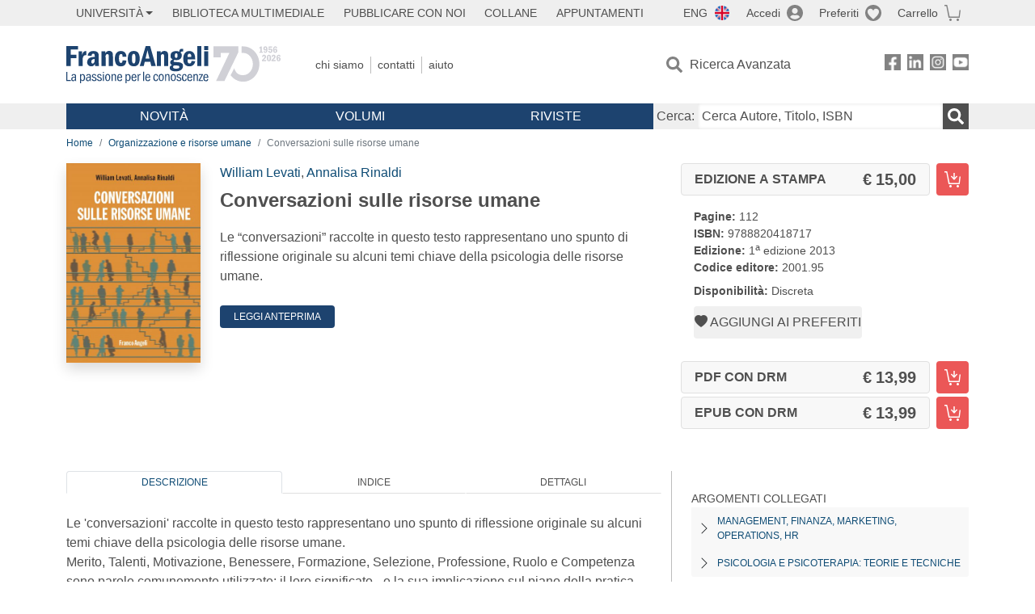

--- FILE ---
content_type: text/html; charset=utf-8
request_url: https://francoangeli.it/Libro/Conversazioni-sulle-risorse-umane?Id=20966
body_size: 22926
content:

<!DOCTYPE html>
<html lang="it">
<head>



    <!--
     //Inizializzazione variabile di sistema
     //Gestione CookieManClient
     -->

    <!-- Google Tag Manager -->
    <script>
        (function (w, d, s, l, i) {
            w[l] = w[l] || []; w[l].push({
                'gtm.start':
                    new Date().getTime(), event: 'gtm.js'
            }); var f = d.getElementsByTagName(s)[0],
                j = d.createElement(s), dl = l != 'dataLayer' ? '&l=' + l : ''; j.async = true; j.src =
                    'https://www.googletagmanager.com/gtm.js?id=' + i + dl; f.parentNode.insertBefore(j, f);
        })(window, document, 'script', 'dataLayer', 'GTM-MSTLCM6');</script>
    <!-- End Google Tag Manager -->
    <!--Facebook Pixel-->
    <!--End facebook Pixel -->
    <meta charset="UTF-8">
    <meta name="viewport" content="width=device-width, initial-scale=1, shrink-to-fit=no">
    <!--
        <meta name="twitter:card" content="summary" />
        <meta name="twitter:site" content="@AngeliEdizioni" />
        -->


    <meta property="og:locale" content="it_IT" />
    <meta property="og:type" content="website" />
    <meta property="og:site_name" content="FrancoAngeli" />
    <meta http="Content-Language" content="it">

        <meta name="author" content="William Levati,Annalisa Rinaldi" />

        <title>Conversazioni sulle risorse umane</title>
        <meta name="title" content="Conversazioni sulle risorse umane" />
        <meta property="og:title" content="Conversazioni sulle risorse umane" />

        <meta name="description" content="Le &#x201C;conversazioni&#x201D; raccolte in questo testo rappresentano uno spunto di riflessione originale su alcuni temi chiave della psicologia delle risorse umane. " />
        <meta property="og:description" content="Le &#x201C;conversazioni&#x201D; raccolte in questo testo rappresentano uno spunto di riflessione originale su alcuni temi chiave della psicologia delle risorse umane. " />

    <meta name="url" property="og:url" content="https://francoangeli.it/Libro/Conversazioni-sulle-risorse-umane?Id=20966" />

        <meta property="og:image:width" content="600" />
        <meta property="og:image:height" content="900" />
        <meta name="image" property="og:image" content="https://static.francoangeli.it/fa-libri-copertine/1000/2001_95.jpg" />



    <meta name="copyright" content="francoangeli.it, FrancoAngeli Editore, Edizioni FrancoAngeli, Franco Angeli" />

    <link rel="preconnect" href="https://fonts.gstatic.com">
    <link rel="stylesheet" href="https://fonts.googleapis.com/icon?family=Material+Icons">
    <script defer src="https://unpkg.com/htmx.org@1.5.0" integrity="sha384-oGA+prIp5Vchu6we2YkI51UtVzN9Jpx2Z7PnR1I78PnZlN8LkrCT4lqqqmDkyrvI" crossorigin="anonymous"></script>

    <link href="https://cdn.jsdelivr.net/npm/bootstrap@5.1.1/dist/css/bootstrap.min.css" rel="stylesheet" integrity="sha384-F3w7mX95PdgyTmZZMECAngseQB83DfGTowi0iMjiWaeVhAn4FJkqJByhZMI3AhiU" crossorigin="anonymous">
    <link rel="stylesheet" href="https://cdn.jsdelivr.net/npm/bootstrap-icons@1.11.3/font/bootstrap-icons.min.css">

    <link rel="stylesheet" href="/assets/vendor/owlcarousel2.3.4/assets/owl.carousel.min.css">


    <link href="https://cdn.jsdelivr.net/npm/select2@4.1.0-rc.0/dist/css/select2.min.css" rel="stylesheet" />


    <link rel="stylesheet" href="/assets/styles.css?v=x_TMoQ9gV0AXTW3z_8yWsHqGHoFJMFPMJLfnFGa06sY" />
    <link rel="stylesheet" href="/assets/navigation.css?v=j_6Yti_AyLZb8e605E-q5Gy7RsDRlqLNe2x_CKAqc4A" />

    <script src="/lib/jquery-3.6.0.min.js"></script>
    <script src="/lib/jquery-ui.min.js"></script>
    <script src="/lib/bootstrap.bundle.min.js"></script>
    <script src="/lib/select2.min.js"></script>
    <script src="/assets/vendor/owlcarousel2.3.4/owl.carousel.min.js"></script>


    
        <script type="application/ld+json">
            {
            "@context":"https://schema.org",
            "@type": "WebPage",

"image":"https://static.francoangeli.it/fa-libri-copertine/400/2001_95.jpg",                            "mainEntity":
                            {
                            "@context":"https://schema.org",
                            "@type":"Book",
                            "name" : "Conversazioni sulle risorse umane. ",
                            "url" : "https://francoangeli.it/Libro/Conversazioni-sulle-risorse-umane?Id=20966",
"author":[{"@type":"Person","name":"William Levati"},{"@type":"Person","name":"Annalisa Rinaldi"}],                            "workExample":
                            [
                            {
                            "@type": "Book",
                            "isbn": "9788820418717",
                            "bookFormat":"https://schema.org/HardCover",
"bookEdition":"1<sup>a</sup> edizione",                            "potentialAction":
                            {
                            "@type": "ReadAction",
                            "target":
                            {
                            "@type":"EntryPoint",
                            "urlTemplate":"https://francoangeli.it/Libro/Conversazioni-sulle-risorse-umane?Id=20966",
                            "actionPlatform":
                            [
                            "http://schema.org/DesktopWebPlatform",
                            "http://schema.org/IOSPlatform",
                            "http://schema.org/AndroidPlatform"
                            ]
                            },
                            "expectsAcceptanceOf":
                            {
                            "@type":"Offer",
"Price":15.00,
"priceCurrency":"EUR",                            "availability":"https://schema.org/InStock"
                            }
                            }
                            }
                            ],
                            "copyrightYear":"2013",
                            "numberOfPages":"112",
                            "description": "Le &#x201C;conversazioni&#x201D; raccolte in questo testo rappresentano uno spunto di riflessione originale su alcuni temi chiave della psicologia delle risorse umane. ",
                            "publisher":
                            {
                            "@type":"Organization",
                            "name": "FrancoAngeli"
                            }
                            }
                            }
        </script>

    
    

                <meta property="og:price:amount" content=" 15.00" />
                <meta property="og:price:currency" content="EUR" />
                <meta property="product:brand" content="FrancoAngeli" />
                <meta property="product:retailer_item_id" content="2001.95" />
                    <meta property="product:availability" content="in stock" />
                <meta property="product:category" content="543543" />
                <meta property="product:isbn" content="9788820418717" />
            
    

</head>
<body class="pagina-ricerca-avanzata  ">
    <!-- Google Tag Manager (noscript) -->
    <noscript>
        <iframe src="https://www.googletagmanager.com/ns.html?id=GTM-MSTLCM6"
                height="0" width="0" style="display:none;visibility:hidden"></iframe>
    </noscript>
    <!-- End Google Tag Manager (noscript) -->
    <div id="shadowlayer" class=""></div>


    <header class="container-full">
        <div class="menu-wrapper">
            <div class="top">
                <div class="visually-hidden-focusable">
                    <ul>
                        <li><a href="#anchor-menu-content" class="visually-hidden-focusable">Menu</a></li>
                        <li><a href="#anchor-main-content" class="visually-hidden-focusable">Main content</a></li>
                        <li><a href="#anchor-footer-content" class="visually-hidden-focusable">Footer</a></li>
                    </ul>
                </div>
            </div>
            <div class="middle"></div>
            <div class="bottom"></div>
        </div>
        <section class="container menu" id="main-menu">
            <nav class="mobile" data-role="mobile">
                    <a class="ico margin i-flag-eng no-hover" href="/SetLanguage?culture=en&returnUrl=%2FLibro%2FConversazioni-sulle-risorse-umane%3FId%3D20966"
                       role="button" tabindex="0" aria-label="Lingua inglese"></a>

                <div class="ico i-info open-menu" data-menu="info" role="button" tabindex="0" aria-label="Info" aria-controls="info" aria-expanded="false"></div>

                    <a href="/Account/Login" class="ico i-account" data-location="/Account/Login" role="button" tabindex="0" aria-label="Login"></a>
                <a href="/Wishlist" class="ico i-preferiti " role="button" tabindex="0" aria-label="Preferiti"></a>
                <a href="/carrello/carrello" class="ico i-carrello " role="button" tabindex="0" aria-label="Carrello"></a>
                <div class="ico i-menu open-menu" data-menu="mobile" role="button" tabindex="0" aria-label="Menu" aria-haspopup="true" aria-expanded="false"></div>
            </nav>

            <nav class="topleft" data-role="topleft" id="mobile-menu-wrapper" aria-hidden="false">
                <div class="dropdown menu-item submenu">
                    <button class="btn btn-dropdown dropdown-toggle gray2 whiteOnFocus" type="button" id="dropdownMenuButton" data-bs-toggle="dropdown" aria-haspopup="true" aria-expanded="false">
                        <span id="dropdownUnivLink"> Università</span>
                    </button>
                    <div class="dropdown-menu" aria-labelledby="dropdownMenuButton">
                        <div class="link-list-wrapper">
                            <ul class="link-list">
                                <li><a class="dropdown-item list-item menu-item gray2 whiteOnFocus" href="/AreaUniversitaria/ServiziPerDocenti"><span>Docenti</span></a></li>
                                <li><a class="dropdown-item list-item menu-item gray2 whiteOnFocus" href="/AreaUniversitaria/ServiziPerStudenti"><span>Studenti</span></a></li>
                            </ul>
                        </div>
                    </div>
                </div>

                <a href="/multimedia" class="btn menu-item gray2"> Biblioteca Multimediale</a>
                <a href="/autori/16" class="btn menu-item gray2">Pubblicare con Noi</a>
                <a href="/collane" class="btn menu-item gray2">Collane</a>
                <a href="/appuntamenti" class="btn menu-item gray2">Appuntamenti</a>
            </nav>

            <nav class="actions topright" data-role="topright">

                    <a class="menu-item ico margin i-flag-eng no-hover" href="/SetLanguage?culture=en&returnUrl=%2FLibro%2FConversazioni-sulle-risorse-umane%3FId%3D20966">ENG</a>

                    <a href="/Account/Login" class="menu-item login ico margin i-account gray2" data-location="/Account/Login">Accedi</a>

                <a id="iconaPreferiti" href="/Wishlist" class="menu-item ico margin i-preferiti gray2 ">Preferiti</a>
                <a id="iconaCarrello" href="/Carrello/Carrello" class="menu-item ico margin i-carrello gray2 ">Carrello</a>
            </nav>

            <nav class="branding" data-role="branding">
                <a href="/" class="logo" aria-label="Home FrancoAngeli Editore"></a>
            </nav>

            <nav class="info" data-role="info">
                <a href="/chi-siamo" class="menu-item gray2">Chi Siamo</a>
                <a href="/contatti" class="menu-item gray2">Contatti</a>
                <a href="/aiuto/" class="menu-item gray2">Aiuto</a>
            </nav>

            <nav class="search" data-role="search" id="mobile-menu-wrapper" aria-hidden="false">
                <a href="/ricerca-avanzata" class="menu-item ico-pre margin i-ricerca ricerca-avanzata ">Ricerca Avanzata</a>
            </nav>

            <nav class="social" data-role="social">
                <a href="/Facebook" class="menu-item ico i-fb filter" aria-label="FrancoAngeli su Facebook"></a>
                <a href="/Linkedin" class="menu-item ico i-ln filter" aria-label="FrancoAngeli su Linkedin" target="blank"></a>
                <a href="https://www.instagram.com/edizionifrancoangeli" class="menu-item ico  i-in filter" aria-label="FrancoAngeli su Instagram" target="blank"></a>
                <a href="https://www.youtube.com/channel/UC_bT337D8dxHFVPCbb1Yl4g" class="menu-item ico  i-yt filter" aria-label="FrancoAngeli su YouTube" target="blank"></a>
            </nav>

            <div id="anchor-menu-content" class="visually-hidden">Menu</div>


            
<nav class="main" data-role="main" id="mobile-menu-wrapper" aria-hidden="false">
    <button class="btn whiteOnFocusMenu menu-item megamenu d-lg-flex" type="button" id="dropdownMenuButtonNovita" data-bs-toggle="dropdown" aria-haspopup="true" aria-expanded="false">
        <span class="menu-item megamenu-toggle">
            <i class="bi bi-chevron-down menu-icon-down d-block d-lg-none d-none"></i>
            <i class="bi bi-chevron-right menu-icon-right d-block d-lg-none"></i>
            Novità
        </span>
    </button>
    <div class="dropdown-menu row w-100 fs-7" aria-labelledby="dropdownMenuButtonNovita">
        <div class="row">
            <div class="col-12 col-lg-8 link-list-wrapper mobile-only-menu">
                <p class="text-start fw-bold text-uppercase">Novità in Libreria</p>
                <div class="row">
                    <div class="col-12 col-lg-6 d-flex flex-column align-items-start">
                        <ul class="link-list">
                                <li><a href="/Novita?cat=E" class="menu-item mega-item gray2 text-uppercase" aria-label="Antropologia">Antropologia</a></li>
                                <li><a href="/Novita?cat=A" class="menu-item mega-item gray2 text-uppercase" aria-label="Architettura, design, arte, territorio">Architettura, design, arte, territorio</a></li>
                                <li><a href="/Novita?cat=F" class="menu-item mega-item gray2 text-uppercase" aria-label="Comunicazione e media">Comunicazione e media</a></li>
                                <li><a href="/Novita?cat=D" class="menu-item mega-item gray2 text-uppercase" aria-label="Didattica, scienze della formazione">Didattica, scienze della formazione</a></li>
                                <li><a href="/Novita?cat=B" class="menu-item mega-item gray2 text-uppercase" aria-label="Economia, economia aziendale">Economia, economia aziendale</a></li>
                                <li><a href="/Novita?cat=H" class="menu-item mega-item gray2 text-uppercase" aria-label="Efficacia personale, carriere, lavoro">Efficacia personale, carriere, lavoro</a></li>
                                <li><a href="/Novita?cat=C" class="menu-item mega-item gray2 text-uppercase" aria-label="Filosofia, letteratura, linguistica, storia">Filosofia, letteratura, linguistica, storia</a></li>
                                <li><a href="/Novita?cat=I" class="menu-item mega-item gray2 text-uppercase" aria-label="Informatica, ingegneria">Informatica, ingegneria</a></li>
                        </ul>
                    </div>
                    <div class="col-12 col-lg-6 d-flex flex-column align-items-start">
                        <ul class="link-list">
                                    <li><a href="/Novita?cat=M" class="menu-item mega-item gray2 text-uppercase" aria-label="Management, finanza, marketing, operations, HR">Management, finanza, marketing, operations, HR</a></li>
                                    <li><a href="/Novita?cat=K" class="menu-item mega-item gray2 text-uppercase" aria-label="Medicina, sanit&#xE0;">Medicina, sanit&#xE0;</a></li>
                                    <li><a href="/Novita?cat=Q" class="menu-item mega-item gray2 text-uppercase" aria-label="Politica, diritto">Politica, diritto</a></li>
                                    <li><a href="/Novita?cat=R" class="menu-item mega-item gray2 text-uppercase" aria-label="Politiche e servizi sociali">Politiche e servizi sociali</a></li>
                                    <li><a href="/Novita?cat=P" class="menu-item mega-item gray2 text-uppercase" aria-label="Psicologia e psicoterapia: teorie e tecniche">Psicologia e psicoterapia: teorie e tecniche</a></li>
                                    <li><a href="/Novita?cat=V" class="menu-item mega-item gray2 text-uppercase" aria-label="Psicologia, benessere, autoaiuto">Psicologia, benessere, autoaiuto</a></li>
                                    <li><a href="/Novita?cat=L" class="menu-item mega-item gray2 text-uppercase" aria-label="Scienze">Scienze</a></li>
                                    <li><a href="/Novita?cat=T" class="menu-item mega-item gray2 text-uppercase" aria-label="Sociologia">Sociologia</a></li>
                        </ul>
                    </div>
                </div>

            </div>
            <div class="col-12 col-lg-4 border-start mobile-only-menu">
                <p class="text-start fw-bold text-uppercase">Le Riviste: Ultime Uscite</p>
                        <div class="accordion accordion-flush" aria-label="Argomento rivista Economia">
                            <div class="col d-flex flex-column align-items-start">
                                <span class="menu-acc-toggle chv menu-item gray2 text-uppercase" role="button" tabindex="0" aria-controls="listRiviste-Economia" aria-expanded="false">Economia</span>
                                <div class="menu-acc-content" id="listRiviste-Economia">
                                    <ul class="link-list">
                                            <li><a href="/riviste/sommario/10" class="menu-item gray2" aria-label="ECONOMICS AND POLICY OF ENERGY AND THE ENVIRONMENT">ECONOMICS AND POLICY OF ENERGY AND THE ENVIRONMENT</a></li>
                                            <li><a href="/riviste/sommario/14" class="menu-item gray2" aria-label="ECONOMIA E SOCIET&#xC0; REGIONALE ">ECONOMIA E SOCIET&#xC0; REGIONALE </a></li>
                                            <li><a href="/riviste/sommario/121" class="menu-item gray2" aria-label="HISTORY OF ECONOMIC THOUGHT AND POLICY">HISTORY OF ECONOMIC THOUGHT AND POLICY</a></li>
                                            <li><a href="/riviste/sommario/163" class="menu-item gray2" aria-label="FINANCIAL REPORTING">FINANCIAL REPORTING</a></li>
                                            <li><a href="/riviste/sommario/212" class="menu-item gray2" aria-label="CORPORATE GOVERNANCE AND RESEARCH &amp; DEVELOPMENT STUDIES">CORPORATE GOVERNANCE AND RESEARCH &amp; DEVELOPMENT STUDIES</a></li>
                                            <li><a href="/riviste/sommario/214" class="menu-item gray2" aria-label="Economia agro-alimentare">Economia agro-alimentare</a></li>
                                            <li><a href="/riviste/sommario/228" class="menu-item gray2" aria-label="RIVISTA DI STUDI SULLA SOSTENIBILITA&#x27;">RIVISTA DI STUDI SULLA SOSTENIBILITA&#x27;</a></li>
                                            <li><a href="/riviste/sommario/228" class="menu-item gray2" aria-label="RIVISTA DI STUDI SULLA SOSTENIBILITA&#x27;">RIVISTA DI STUDI SULLA SOSTENIBILITA&#x27;</a></li>
                                    </ul>
                                </div>
                            </div>
                        </div>
                        <div class="accordion accordion-flush" aria-label="Argomento rivista Psicologia e Psicoterapia">
                            <div class="col d-flex flex-column align-items-start">
                                <span class="menu-acc-toggle chv menu-item gray2 text-uppercase" role="button" tabindex="0" aria-controls="listRiviste-Psicologia e Psicoterapia" aria-expanded="false">Psicologia e Psicoterapia</span>
                                <div class="menu-acc-content" id="listRiviste-Psicologia e Psicoterapia">
                                    <ul class="link-list">
                                            <li><a href="/riviste/sommario/231" class="menu-item gray2" aria-label="PSICOLOGIA DI COMUNITA&#x27;">PSICOLOGIA DI COMUNITA&#x27;</a></li>
                                            <li><a href="/riviste/sommario/213" class="menu-item gray2" aria-label="QUADERNI DI PSICOTERAPIA COGNITIVA">QUADERNI DI PSICOTERAPIA COGNITIVA</a></li>
                                            <li><a href="/riviste/sommario/195" class="menu-item gray2" aria-label="PSICOTERAPIA PSICOANALITICA">PSICOTERAPIA PSICOANALITICA</a></li>
                                            <li><a href="/riviste/sommario/227" class="menu-item gray2" aria-label="QUADERNI DI GESTALT">QUADERNI DI GESTALT</a></li>
                                            <li><a href="/riviste/sommario/22" class="menu-item gray2" aria-label="INTERAZIONI">INTERAZIONI</a></li>
                                            <li><a href="/riviste/sommario/34" class="menu-item gray2" aria-label="PSICOTERAPIA E SCIENZE UMANE">PSICOTERAPIA E SCIENZE UMANE</a></li>
                                            <li><a href="/riviste/sommario/106" class="menu-item gray2" aria-label="RIVISTA SPERIMENTALE DI FRENIATRIA">RIVISTA SPERIMENTALE DI FRENIATRIA</a></li>
                                    </ul>
                                </div>
                            </div>
                        </div>
                        <div class="accordion accordion-flush" aria-label="Argomento rivista Sociologia">
                            <div class="col d-flex flex-column align-items-start">
                                <span class="menu-acc-toggle chv menu-item gray2 text-uppercase" role="button" tabindex="0" aria-controls="listRiviste-Sociologia" aria-expanded="false">Sociologia</span>
                                <div class="menu-acc-content" id="listRiviste-Sociologia">
                                    <ul class="link-list">
                                            <li><a href="/riviste/sommario/107" class="menu-item gray2" aria-label="SALUTE E SOCIET&#xC0;">SALUTE E SOCIET&#xC0;</a></li>
                                            <li><a href="/riviste/sommario/109" class="menu-item gray2" aria-label="RIV Rassegna Italiana di Valutazione">RIV Rassegna Italiana di Valutazione</a></li>
                                            <li><a href="/riviste/sommario/149" class="menu-item gray2" aria-label="MONDI MIGRANTI">MONDI MIGRANTI</a></li>
                                            <li><a href="/riviste/sommario/73" class="menu-item gray2" aria-label="STUDI ORGANIZZATIVI ">STUDI ORGANIZZATIVI </a></li>
                                    </ul>
                                </div>
                            </div>
                        </div>
                        <div class="accordion accordion-flush" aria-label="Argomento rivista Scienze del territorio">
                            <div class="col d-flex flex-column align-items-start">
                                <span class="menu-acc-toggle chv menu-item gray2 text-uppercase" role="button" tabindex="0" aria-controls="listRiviste-Scienze del territorio" aria-expanded="false">Scienze del territorio</span>
                                <div class="menu-acc-content" id="listRiviste-Scienze del territorio">
                                    <ul class="link-list">
                                            <li><a href="/riviste/sommario/188" class="menu-item gray2" aria-label="CRIOS">CRIOS</a></li>
                                            <li><a href="/riviste/sommario/217" class="menu-item gray2" aria-label="RIVISTA GEOGRAFICA ITALIANA">RIVISTA GEOGRAFICA ITALIANA</a></li>
                                            <li><a href="/riviste/sommario/224" class="menu-item gray2" aria-label="RIVISTA ITALIANA DI ACUSTICA">RIVISTA ITALIANA DI ACUSTICA</a></li>
                                    </ul>
                                </div>
                            </div>
                        </div>
                        <div class="accordion accordion-flush" aria-label="Argomento rivista Politica, diritto">
                            <div class="col d-flex flex-column align-items-start">
                                <span class="menu-acc-toggle chv menu-item gray2 text-uppercase" role="button" tabindex="0" aria-controls="listRiviste-Politica, diritto" aria-expanded="false">Politica, diritto</span>
                                <div class="menu-acc-content" id="listRiviste-Politica, diritto">
                                    <ul class="link-list">
                                            <li><a href="/riviste/sommario/165" class="menu-item gray2" aria-label="CITTADINANZA EUROPEA (LA)">CITTADINANZA EUROPEA (LA)</a></li>
                                            <li><a href="/riviste/sommario/116" class="menu-item gray2" aria-label="DEMOCRAZIA E DIRITTO">DEMOCRAZIA E DIRITTO</a></li>
                                    </ul>
                                </div>
                            </div>
                        </div>
                        <div class="accordion accordion-flush" aria-label="Argomento rivista Scienze della formazione">
                            <div class="col d-flex flex-column align-items-start">
                                <span class="menu-acc-toggle chv menu-item gray2 text-uppercase" role="button" tabindex="0" aria-controls="listRiviste-Scienze della formazione" aria-expanded="false">Scienze della formazione</span>
                                <div class="menu-acc-content" id="listRiviste-Scienze della formazione">
                                    <ul class="link-list">
                                            <li><a href="/riviste/sommario/191" class="menu-item gray2" aria-label="EDUCATION SCIENCES AND  SOCIETY">EDUCATION SCIENCES AND  SOCIETY</a></li>
                                            <li><a href="/riviste/sommario/215" class="menu-item gray2" aria-label="EXCELLENCE AND INNOVATION IN LEARNING AND TEACHING">EXCELLENCE AND INNOVATION IN LEARNING AND TEACHING</a></li>
                                            <li><a href="/riviste/sommario/234" class="menu-item gray2" aria-label="QUADERNI DI DIDATTICA DELLA SCRITTURA">QUADERNI DI DIDATTICA DELLA SCRITTURA</a></li>
                                    </ul>
                                </div>
                            </div>
                        </div>
                        <div class="accordion accordion-flush" aria-label="Argomento rivista Storia">
                            <div class="col d-flex flex-column align-items-start">
                                <span class="menu-acc-toggle chv menu-item gray2 text-uppercase" role="button" tabindex="0" aria-controls="listRiviste-Storia" aria-expanded="false">Storia</span>
                                <div class="menu-acc-content" id="listRiviste-Storia">
                                    <ul class="link-list">
                                            <li><a href="/riviste/sommario/164" class="menu-item gray2" aria-label="ITALIA CONTEMPORANEA">ITALIA CONTEMPORANEA</a></li>
                                            <li><a href="/riviste/sommario/50" class="menu-item gray2" aria-label="SOCIET&#xC0; E STORIA ">SOCIET&#xC0; E STORIA </a></li>
                                    </ul>
                                </div>
                            </div>
                        </div>
                        <div class="accordion accordion-flush" aria-label="Argomento rivista Filosofia">
                            <div class="col d-flex flex-column align-items-start">
                                <span class="menu-acc-toggle chv menu-item gray2 text-uppercase" role="button" tabindex="0" aria-controls="listRiviste-Filosofia" aria-expanded="false">Filosofia</span>
                                <div class="menu-acc-content" id="listRiviste-Filosofia">
                                    <ul class="link-list">
                                            <li><a href="/riviste/sommario/71" class="menu-item gray2" aria-label="SOCIET&#xC0; DEGLI INDIVIDUI (LA)">SOCIET&#xC0; DEGLI INDIVIDUI (LA)</a></li>
                                    </ul>
                                </div>
                            </div>
                        </div>
            </div>
        </div>
        <p class="mega-footer">Per restare informati sulle nostre novità e le ultime uscite delle nostre riviste, iscriviti alle nostre <a href="/Informatemi"><strong>Newsletter</strong></a></p>
    </div>

    <button class="btn whiteOnFocusMenu menu-item megamenu" type="button" id="dropdownMenuButtonVolumi" data-bs-toggle="dropdown" aria-haspopup="true" aria-expanded="false">
        <span class="menu-item megamenu-toggle">
            <i class="bi bi-chevron-down menu-icon-down d-block d-lg-none d-none"></i>
            <i class="bi bi-chevron-right menu-icon-right d-block d-lg-none"></i>
            Volumi
        </span>
    </button>
    <div class="dropdown-menu row fs-7 text-uppercase" aria-labelledby="dropdownMenuButtonVolumi">
        <div class="link-list-wrapper">
            <ul class="link-list">
                        <li><a href="/Volumi?cat=E" class="menu-item mega-item gray2" aria-label="Antropologia">Antropologia</a></li>
                        <li><a href="/Volumi?cat=A" class="menu-item mega-item gray2" aria-label="Architettura, design, arte, territorio">Architettura, design, arte, territorio</a></li>
                        <li><a href="/Volumi?cat=F" class="menu-item mega-item gray2" aria-label="Comunicazione e media">Comunicazione e media</a></li>
                        <li><a href="/Volumi?cat=D" class="menu-item mega-item gray2" aria-label="Didattica, scienze della formazione">Didattica, scienze della formazione</a></li>
                        <li><a href="/Volumi?cat=B" class="menu-item mega-item gray2" aria-label="Economia, economia aziendale">Economia, economia aziendale</a></li>
                        <li><a href="/Volumi?cat=H" class="menu-item mega-item gray2" aria-label="Efficacia personale, carriere, lavoro">Efficacia personale, carriere, lavoro</a></li>
                        <li><a href="/Volumi?cat=C" class="menu-item mega-item gray2" aria-label="Filosofia, letteratura, linguistica, storia">Filosofia, letteratura, linguistica, storia</a></li>
                        <li><a href="/Volumi?cat=I" class="menu-item mega-item gray2" aria-label="Informatica, ingegneria">Informatica, ingegneria</a></li>
                        <li><a href="/Volumi?cat=M" class="menu-item mega-item gray2" aria-label="Management, finanza, marketing, operations, HR">Management, finanza, marketing, operations, HR</a></li>
                        <li><a href="/Volumi?cat=K" class="menu-item mega-item gray2" aria-label="Medicina, sanit&#xE0;">Medicina, sanit&#xE0;</a></li>
                        <li><a href="/Volumi?cat=Q" class="menu-item mega-item gray2" aria-label="Politica, diritto">Politica, diritto</a></li>
                        <li><a href="/Volumi?cat=R" class="menu-item mega-item gray2" aria-label="Politiche e servizi sociali">Politiche e servizi sociali</a></li>
                        <li><a href="/Volumi?cat=P" class="menu-item mega-item gray2" aria-label="Psicologia e psicoterapia: teorie e tecniche">Psicologia e psicoterapia: teorie e tecniche</a></li>
                        <li><a href="/Volumi?cat=V" class="menu-item mega-item gray2" aria-label="Psicologia, benessere, autoaiuto">Psicologia, benessere, autoaiuto</a></li>
                        <li><a href="/Volumi?cat=L" class="menu-item mega-item gray2" aria-label="Scienze">Scienze</a></li>
                        <li><a href="/Volumi?cat=T" class="menu-item mega-item gray2" aria-label="Sociologia">Sociologia</a></li>
            </ul>
            <p class="mega-footer">Per restare informati sulle nostre novità e le ultime uscite delle nostre riviste, iscriviti alle nostre <a href="/Informatemi"><strong>Newsletter</strong></a></p>
        </div>
    </div>

    <button class="btn whiteOnFocusMenu menu-item megamenu" type="button" id="dropdownMenuButtonRiviste" data-bs-toggle="dropdown" aria-haspopup="true" aria-expanded="false">
        <span class="menu-item megamenu-toggle">
            <i class="bi bi-chevron-down menu-icon-down d-block d-lg-none d-none"></i>
            <i class="bi bi-chevron-right menu-icon-right d-block d-lg-none"></i>
            Riviste
        </span>
    </button>
    <div class="dropdown-menu row  fs-7 text-uppercase" aria-labelledby="dropdownMenuButtonRiviste">
        <div class="link-list-wrapper">
            <ul class="link-list">
                <li></><a href="/riviste/sommari" class="menu-item mega-item gray2" aria-label="Elenco Alfabetico">Elenco Alfabetico</a></li>
                <li><a href="/riviste/discipline" class="menu-item mega-item gray2" aria-label="Elenco per Disciplina">Elenco per Disciplina</a></li>
                <li><a href="/aiuto/13" class="menu-item mega-item gray2" aria-label="Servizi per Biblioteche ed Enti">Servizi per Biblioteche ed Enti</a></li>
                <li><a href="/aiuto/15" class="menu-item mega-item gray2" aria-label="Servizi per Atenei">Servizi per Atenei</a></li>
                <li><a href="/aiuto/5" class="menu-item mega-item gray2" aria-label="Servizi per Utenti Privati">Servizi per Utenti Privati </a></li>
                <li><a href="/aiuto/40" class="menu-item mega-item gray2" aria-label="Arretrati">Arretrati</a></li>
            </ul>
            <p class="mega-footer">Per restare informati sulle nostre novità e le ultime uscite delle nostre riviste, iscriviti alle nostre <a href="/Informatemi"><strong>Newsletter</strong></a></p>
        </div>
    </div>
</nav>

<nav class="searchbox" data-role="searchbox">
    <form method="get" action="/Risultati">
        <div style="align-self:center;" class="m-1">
            <label for="input-search">Cerca:</label>
        </div>

        <input type="text" name="Ta" id="input-search" class="searchbox-input" aria-label="Cerca Autore, Titolo, ISBN" placeholder="Cerca Autore, Titolo, ISBN" autocomplete="off" />
        <button type="submit" class="ico i-ricerca ricerca" aria-label="Ricerca"></button>
    </form>

    <div class="risultato"></div>
</nav>


            <nav class="account" data-role="account">
                <a href="/account" class="menu-item" aria-label="I miei dati">I miei dati</a>
                <a href="/account/recapiti" class="menu-item" aria-label="Indirizzi">Indirizzi</a>
                <a href="/account/newsletter" class="menu-item" aria-label="Newsletter">Newsletter</a>
                <a href="/account/EbookAcquistati" class="menu-item" aria-label="e-Book">e-Book</a>
                <a href="/account/abbonamenti" class="menu-item" aria-label="Abbonamenti">Abbonamenti</a>
                <a href="/account/fascicoli" class="menu-item" aria-label="Fascicoli">Fascicoli</a>
                <a href="/account/downloadcredit" class="menu-item" aria-label="Download Credit</">Download Credit</a>
                <a href="/account/ordini" class="menu-item" aria-label="Ordini">Ordini</a>
                <a href="/account/sicurezza" class="menu-item" aria-label="Password">Password</a>
                <!-- <a href="/account/" class="menu-item">Storico</a> -->
                <!-- <p class="section-title" >Area Docente</p> -->
                <a href="/account/docente-modulo" class="menu-item" aria-label="Modulo Richieste">Modulo Richieste</a>
                <a href="/account/docente-richiesta" class="menu-item" aria-label="Volumi Richiesti">Volumi Richiesti</a>
                <!-- <p class="section-title" >Area Librerie</p> -->
                <a href="/account/comunicati" class="menu-item" aria-label="Comunicati">Comunicati</a>
                <!-- <a href="/account/librerie" class="menu-item">CAricamento Ordini</a> -->
                <a href="/Account/Logout" class="menu-item" aria-label="Esci">Esci</a>
            </nav>
        </section>
    </header>

    <div id="anchor-main-content" class="visually-hidden">Main content</div>

    





<main role="main" class="container">

    <nav aria-label="breadcrumb">
        <ol class="breadcrumb">
                    <li class="breadcrumb-item"><a href="/">Home</a></li>
                    <li class="breadcrumb-item"><a href="/libri-elenco?Ar=M50.05">Organizzazione e risorse umane</a></li>
            <li class="breadcrumb-item active" aria-current="page">Conversazioni sulle risorse umane</li>
        </ol>
    </nav>

    

    <article class="row mb-5">
        <section class="col-md-3 col-lg-2">
            <input hidden id="copertinaUrl" value="https://static.francoangeli.it/fa-libri-copertine/400/2001_95.jpg" />
            <picture class="d-flex d-md-block justify-content-center mb-5">
                <img src="https://static.francoangeli.it/fa-libri-copertine/400/2001_95.jpg" class="img-fluid shadow book" onerror="this.onerror=null; this.src='/Assets/Img/MissingBook.png'" alt="Conversazioni sulle risorse umane">
            </picture>
        </section>

        <section class="col-md-9 col-lg-6">
                <span class="visually-hidden">Autori:</span>
                <p><a href="/Risultati?R=Libri&Tp=true&Aun=William&Au=Levati&Ar=0&Lv=0&">William Levati</a>, <a href="/Risultati?R=Libri&Tp=true&Aun=Annalisa&Au=Rinaldi&Ar=0&Lv=0&">Annalisa Rinaldi</a></p>
            <input hidden id="soloTitolo" value="Conversazioni sulle risorse umane" />
            <h1 class="fw-bold fs-4 text-notransform">Conversazioni sulle risorse umane</h1>
            <h2 class="fs-7 text-notransform"></h2>
            <p>Le “conversazioni” raccolte in questo testo rappresentano uno spunto di riflessione originale su alcuni temi chiave della psicologia delle risorse umane. </p>
            <div class="d-flex mb-3 mt-4">
                        <a href='https://static.francoangeli.it/fa-contenuti/area_pdfdemo/2001.95_demo.pdf' class="btn primario fs-8 py-1 px-3 me-3 h-auto" role="button" aria-label="Conversazioni sulle risorse umane Leggi Anteprima">Leggi Anteprima</a>

            </div>
        </section>

        <section class="col-lg-4">

            <div class="accordion accordion-flush" id="editions">
                <input hidden id="codiceSconto" />

                            <!--Edizion stampa -->
                            <div class="accordion-item mb-1">
                                <h2 class="d-flex accordion-header" id="paper-head">
                                    <button class="btn secondario text-notransform fw-bold justify-content-between px-3 w-100 me-2"
                                            type="button"
                                            data-bs-toggle="collapse"
                                            data-bs-target="#paper"
                                            aria-expanded="true"
                                            aria-controls="paper">
                                        <span class="m-0">Edizione a stampa</span>

                                            <span class="m-0 fs-5 prezzo euro">15,00 </span>

                                    </button>

                                        <button class="btn rosso ico carrello-in" aria-label="Conversazioni sulle risorse umane - Edizione a stampa - Aggiungi al carrello"
                                                onclick="addCarrello(
                                                                                                 20966
                                                                                                ,1
                                                                                                ,10
                                                                                                ,'Edizione a stampa'
                                                                                                ,15.00
                                                                                                ,
                                                                                             )">
                                        </button>
                                </h2>
                                <div id="paper" class="accordion-collapse collapse  show" data-bs-parent="#editions" aria-labelledby="paper-head">
                                    <div class="accordion-body p-3">
                                            <p class="fs-7 m-0"><strong>Pagine:</strong> 112</p>

                                        <p class="fs-7 m-0"><strong>ISBN:</strong> 9788820418717</p>
                                        <p class="fs-7 m-0">
                                            <strong>Edizione: </strong> 1<sup>a</sup> edizione 2013
                                        </p>

                                        <input hidden id="codiceLibro" value="2001.95">
                                        <p class="fs-7 "><strong>Codice editore: </strong>2001.95</p>


                                            <p class="fs-7">
                                                <strong>Disponibilità:</strong> Discreta
                                            </p>

                                            <p class="fs-7">
                                                <button class="cursor-pointer"
                                                        hx-get="/IsLibroInPreferiti/true/20966/1/10"
                                                        hx-swap="outerHTML"
                                                        hx-trigger="load">
                                                </button>
                                            </p>

                                    </div>
                                </div>
                            </div>
                            <div class="accordion-item mb-1">
                                <h2 class="d-flex accordion-header" id="epub-head-EbookWithDRM">
                                    <button class="btn secondario text-notransform fw-bold justify-content-between px-3 w-100 me-2"
                                            type="button"
                                            data-bs-toggle="collapse"
                                            data-bs-target="#edId-EbookWithDRM"
                                            aria-expanded="false"
                                            aria-controls="edId-EbookWithDRM">
                                        <span class="m-0">
PDF con DRM                                        </span>

                                            <span class="m-0 fs-5 prezzo euro">13,99</span>
                                    </button>

                                            <button class="btn rosso ico carrello-in" aria-label="Conversazioni sulle risorse umane - PDF con DRM - Aggiungi al carrello"
                                                    onclick="addCarrello(
                                                                                                         20966
                                                                                                        ,2
                                                                                                        ,21
                                                                                                        ,'PDF con DRM'
                                                                                                        ,13.99
                                                                                                        ,
                                                                                                     )">
                                            </button>
                                </h2>
                                <div id="edId-EbookWithDRM" class="accordion-collapse collapse   " data-bs-parent="#editions" aria-labelledby="epub-head-EbookWithDRM">
                                    <div class="accordion-body p-3 collapse show">
                                            <p class="fs-7 m-0"><strong>Pagine:</strong> 112</p>
                                        <p class="fs-7 m-0"><strong>ISBN:</strong> 9788856863604</p>
                                        <p class="fs-7 m-0">
                                            <strong>Edizione:</strong>1<sup>a</sup> edizione 2013
                                        </p>
                                        <p class="fs-7 "><strong>Codice editore:</strong> 2001.95</p>

                                            <p class="fs-7 m-0"><strong>Possibilità di stampa:</strong> No</p>
                                            <p class="fs-7 m-0"><strong>Possibilità di copia:</strong> No</p>
                                            <p class="fs-7 m-0"><strong>Possibilità di annotazione:</strong>
No</p>
                                            <p class="fs-7"><strong>Formato:</strong> PDF con DRM <strong>Readium LCP</strong></p>
                                            <p class="fs-7"><a href="/aiuto/3" class="info">Informazioni sugli e-book</a></p>


                                            <p class="fs-7">
                                                <button class="cursor-pointer"
                                                        hx-get="/IsLibroInPreferiti/true/20966/2/21"
                                                        hx-swap="outerHTML"
                                                        hx-trigger="load">
                                                </button>
                                            </p>
                                    </div>
                                </div>
                            </div>
                            <div class="accordion-item mb-1">
                                <h2 class="d-flex accordion-header" id="epub-head-EbookEpubWithDrm">
                                    <button class="btn secondario text-notransform fw-bold justify-content-between px-3 w-100 me-2"
                                            type="button"
                                            data-bs-toggle="collapse"
                                            data-bs-target="#edId-EbookEpubWithDrm"
                                            aria-expanded="false"
                                            aria-controls="edId-EbookEpubWithDrm">
                                        <span class="m-0">
EPUB con DRM                                        </span>

                                            <span class="m-0 fs-5 prezzo euro">13,99</span>
                                    </button>

                                            <button class="btn rosso ico carrello-in" aria-label="Conversazioni sulle risorse umane - EPUB con DRM - Aggiungi al carrello"
                                                    onclick="addCarrello(
                                                                                                         20966
                                                                                                        ,2
                                                                                                        ,24
                                                                                                        ,'ePub con DRM'
                                                                                                        ,13.99
                                                                                                        ,
                                                                                                     )">
                                            </button>
                                </h2>
                                <div id="edId-EbookEpubWithDrm" class="accordion-collapse collapse   " data-bs-parent="#editions" aria-labelledby="epub-head-EbookEpubWithDrm">
                                    <div class="accordion-body p-3 collapse show">
                                            <p class="fs-7 m-0"><strong>Pagine:</strong> 112</p>
                                        <p class="fs-7 m-0"><strong>ISBN:</strong> 9788856865806</p>
                                        <p class="fs-7 m-0">
                                            <strong>Edizione:</strong>1<sup>a</sup> edizione 2013
                                        </p>
                                        <p class="fs-7 "><strong>Codice editore:</strong> 2001.95</p>

                                            <p class="fs-7 m-0"><strong>Possibilità di stampa:</strong> No</p>
                                            <p class="fs-7 m-0"><strong>Possibilità di copia:</strong> No</p>
                                            <p class="fs-7 m-0"><strong>Possibilità di annotazione:</strong>
Sì</p>
                                            <p class="fs-7"><strong>Formato:</strong> ePub con DRM <strong>Readium LCP</strong></p>
                                            <p class="fs-7"><a href="/aiuto/3" class="info">Informazioni sugli e-book</a></p>


                                            <p class="fs-7">
                                                <button class="cursor-pointer"
                                                        hx-get="/IsLibroInPreferiti/true/20966/2/24"
                                                        hx-swap="outerHTML"
                                                        hx-trigger="load">
                                                </button>
                                            </p>
                                    </div>
                                </div>
                            </div>
            </div>

        </section>

    </article>

    <div class="layout-sidemenu row">

        <section class="main tab-content col-lg-8 mb-3">

            <ul class="nav nav-tabs mb-4" id="schede-libro-nav" role="tablist">
                <li class="nav-item" role="presentation">
                    <button class="nav-link active" id="descrizione-tab" data-bs-toggle="tab" data-bs-target="#descrizione-content" type="button" role="tab" aria-controls="descrizione" aria-selected="true">Descrizione</button>
                </li>
                <li class="nav-item" role="presentation">
                    <button class="nav-link" id="indice-tab" data-bs-toggle="tab" data-bs-target="#indice-content" type="button" role="tab" aria-controls="indice" aria-selected="false">Indice</button>
                </li>
                <li class="nav-item" role="presentation">
                    <button class="nav-link" id="dettagli-tab" data-bs-toggle="tab" data-bs-target="#dettagli-content" type="button" role="tab" aria-controls="dettagli" aria-selected="false">Dettagli</button>
                </li>



            </ul>
            <div class="tab-content" id="schede-libro-contenuto">
                <div class="tab-pane fade show active" id="descrizione-content" role="tabpanel" aria-labelledby="descrizione-tab">
                    
                    
Le 'conversazioni' raccolte in questo testo rappresentano uno spunto di riflessione originale su alcuni temi chiave della psicologia delle risorse umane. <br>
Merito, Talenti, Motivazione, Benessere, Formazione, Selezione, Professione, Ruolo e Competenza sono parole comunemente utilizzate: il loro significato - e la sua implicazione sul piano della pratica professionale - è però spesso dato per scontato, nonché viziato da slogan e mode che poco hanno a che fare con la possibilità di effettuare un vero, proficuo, investimento su quelle che  -  non a caso - definiamo 'risorse' umane. <br>
Ognuna delle 'conversazioni' raccolte in questo testo prende le mosse da una di queste parole e la approfondisce, non nell'intento di riepilogare definizioni teoriche più o meno note, né con l'obiettivo di divulgare semplici 'istruzioni per l'uso', ma piuttosto con l'intenzione di esplorarne il senso e il significato, proponendo chiavi di lettura, interrogativi e prospettive che possano stimolare ulteriori riflessioni. <br>
La forma stilistica della 'conversazione', che prevede l'alternanza delle 'voci' dei due autori all'interno di un vero e proprio dibattito, oltre a rendere la lettura agile e scorrevole, si presta ad esortare il lettore ad una visione critica e personale, ribadendo dunque, anche nelle modalità, il messaggio che può essere considerato una sorta di fil rouge, trasversale ai diversi temi: la necessità di calare i paradigmi tipici della psicologia delle risorse umane all'interno dei problemi reali del nostro tempo, non limitandosi all'attuazione di ricette semplicistiche, ma ponendosi piuttosto alla ricerca di risposte consapevoli.<br>
<br>
<b>William Levati</b>, psicologo del Lavoro e dell'Organizzazione, consulente nell'ambito della Psicologia delle Risorse Umane, di cui è anche docente universitario.<br>
<b>Annalisa Rinaldi</b>, psicologa del Lavoro e dell'Organizzazione, svolge attività di consulenza nell'ambito della Psicologia delle Risorse Umane.<br>
<br>

                </div>
                <div class="tab-pane fade" id="indice-content" role="tabpanel" aria-labelledby="indice-tab">

                    </br>
<b><br>
</b>Introduzione<br>
Ruolo e competenza<br>
Motivazione<br>
Merito<br>
Talenti<br>
Benessere<br>
Formazione<br>
Selezione<br>
Professione Risorse Umane<br>
Prospettive<br>
Note.<br>

                </div>
                <div class="tab-pane fade" id="dettagli-content" role="tabpanel" aria-labelledby="dettagli-tab">

                        <p>
                            <strong>Collana:</strong>
                            <span><a href="/collane-elenco/2000">Varie</a> </span>
                        </p>

                        <p>
                            <strong>Argomenti:</strong>
                            <span><a href="/Risultati?R=Libri&Tp=true&Ar=M50.05&Lv=0& ">Organizzazione e risorse umane</a> - <a href="/Risultati?R=Libri&Tp=true&Ar=P25.05&Lv=0& ">Teoria e tecniche di gestione e sviluppo delle risorse umane</a></span>
                        </p>
                        <p>
                            <strong>Livello:</strong>
                            <span>Saggi, scenari, interventi</span>
                        </p>


                </div>





            </div>

                <section class="suggestions d-none d-md-flex border-top row my-4 mx-1">
                    <div class="col-12">
                        <h2 class="text-uppercase mt-3 mb-3">Potrebbero interessarti anche</h2>
                    </div>
                        <div class="col-3 centered">
                            <a href="/libro?id=9762" class="cover">
                                <img src="https://static.francoangeli.it/fa-libri-copertine/400/100_472.jpg" class="book" alt="Psicologia e sviluppo delle risorse umane nelle organizzazioni" width="auto" height="200">
                            </a>
                        </div>
                        <div class="col-3 centered">
                            <a href="/libro?id=20718" class="cover">
                                <img src="https://static.francoangeli.it/fa-libri-copertine/400/1375_12.jpg" class="book" alt="La socializzazione al lavoro degli adolescenti" width="auto" height="200">
                            </a>
                        </div>
                        <div class="col-3 centered">
                            <a href="/libro?id=14575" class="cover">
                                <img src="https://static.francoangeli.it/fa-libri-copertine/400/100_645.jpg" class="book" alt="L&#x27;organizzazione nascosta" width="auto" height="200">
                            </a>
                        </div>
                        <div class="col-3 centered">
                            <a href="/libro?id=21820" class="cover">
                                <img src="https://static.francoangeli.it/fa-libri-copertine/400/1240_1_51.jpg" class="book" alt="Persone, lavoro, organizzazione" width="auto" height="200">
                            </a>
                        </div>
                </section>

        </section>

        <aside class="mobile col-lg-4 ">


            <div class="accordion accordion-flush mt-4 mb-4" id="arg-coll">
                <p class="text-uppercase fs-7 m-0">Argomenti Collegati</p>
                    <div class="accordion-item">
                        <p class="accordion-header" id="arg-coll-M-head">
                            <button class="accordion-button text-uppercase fs-8 m-0 collapsed" type="button"
                                    data-bs-toggle="collapse" data-bs-target="#arg-coll-M" aria-expanded="false" aria-controls="arg-coll-M">
                                Management, finanza, marketing, operations, HR
                            </button>
                        </p>
                        <div id="arg-coll-M" class="accordion-collapse collapse" aria-labelledby="arg-coll-M-head" data-bs-parent="#arg-coll">
                            <ul class="accordion-body">
                                    <li class="accordion-item list-unstyled w-auto font-weight-bold" style="">
                                        <p class="accordion-header" id="arg-coll-M10-head">
                                                <button class="accordion-button text-uppercase fs-8 m-0 collapsed" type="button" data-bs-toggle="collapse"
                                                        data-bs-target="#arg-coll-M10" aria-expanded="false" aria-controls="arg-coll-M10">
                                                    Management
                                                </button>
                                        </p>
                                        <div id="arg-coll-M10" class="accordion-collapse collapse" aria-labelledby="arg-coll-M10-head" data-bs-parent="#arg-coll-M10">
                                            <ul class="accordion-body">
                                                    <li class="elenco" style="list-style:circle">
                                                        <a href="/Risultati?R=Ovunque&Tp=true&Ar=M10.05">Principi di organizzazione</a>
                                                    </li>
                                                    <li class="elenco" style="list-style:circle">
                                                        <a href="/Risultati?R=Ovunque&Tp=true&Ar=M10.08">Scenari, strategie aziendali</a>
                                                    </li>
                                                    <li class="elenco" style="list-style:circle">
                                                        <a href="/Risultati?R=Ovunque&Tp=true&Ar=M10.12">Change management, gestione dell&#x27;innovazione</a>
                                                    </li>
                                                    <li class="elenco" style="list-style:circle">
                                                        <a href="/Risultati?R=Ovunque&Tp=true&Ar=M10.16">Business intelligence, Big Data, gestione delle informazioni, IT governance</a>
                                                    </li>
                                                    <li class="elenco" style="list-style:circle">
                                                        <a href="/Risultati?R=Ovunque&Tp=true&Ar=M10.20">Business Plan, start up</a>
                                                    </li>
                                                    <li class="elenco" style="list-style:circle">
                                                        <a href="/Risultati?R=Ovunque&Tp=true&Ar=M10.26">Project management</a>
                                                    </li>
                                                    <li class="elenco" style="list-style:circle">
                                                        <a href="/Risultati?R=Ovunque&Tp=true&Ar=M10.31">Bilancio sociale. Etica degli affari</a>
                                                    </li>
                                                    <li class="elenco" style="list-style:circle">
                                                        <a href="/Risultati?R=Ovunque&Tp=true&Ar=M10.36">Management pubblico, no profit</a>
                                                    </li>
                                                    <li class="elenco" style="list-style:circle">
                                                        <a href="/Risultati?R=Ovunque&Tp=true&Ar=M10.41">Management della cultura, turismo, sport, servizi</a>
                                                    </li>
                                                    <li class="elenco" style="list-style:circle">
                                                        <a href="/Risultati?R=Ovunque&Tp=true&Ar=M10.46">Management sanitario</a>
                                                    </li>
                                                    <li class="elenco" style="list-style:circle">
                                                        <a href="/Risultati?R=Ovunque&Tp=true&Ar=M10.50">Management della moda, del lusso</a>
                                                    </li>
                                                    <li class="elenco" style="list-style:circle">
                                                        <a href="/Risultati?R=Ovunque&Tp=true&Ar=M10.53">Management immobiliare</a>
                                                    </li>
                                                    <li class="elenco" style="list-style:circle">
                                                        <a href="/Risultati?R=Ovunque&Tp=true&Ar=M10.56">Piccole imprese, studi professionali</a>
                                                    </li>
                                                    <li class="elenco" style="list-style:circle">
                                                        <a href="/Risultati?R=Ovunque&Tp=true&Ar=M10.65">Storie e casi d&#x27;impresa</a>
                                                    </li>
                                                    <li class="elenco" style="list-style:circle">
                                                        <a href="/Risultati?R=Ovunque&Tp=true&Ar=M10.70">Sviluppo manageriale</a>
                                                    </li>
                                                    <li class="elenco" style="list-style:circle">
                                                        <a href="/Risultati?R=Ovunque&Tp=true&Ar=M10.75">Basic management</a>
                                                    </li>
                                                    <li class="elenco" style="list-style:circle">
                                                        <a href="/Risultati?R=Ovunque&Tp=true&Ar=M10.78">Covey</a>
                                                    </li>
                                            </ul>
                                        </div>
                                    </li>
                                    <li class="accordion-item list-unstyled w-auto font-weight-bold" style="">
                                        <p class="accordion-header" id="arg-coll-M20-head">
                                                <button class="accordion-button text-uppercase fs-8 m-0 collapsed" type="button" data-bs-toggle="collapse"
                                                        data-bs-target="#arg-coll-M20" aria-expanded="false" aria-controls="arg-coll-M20">
                                                    Finanza. Amministrazione. Controllo
                                                </button>
                                        </p>
                                        <div id="arg-coll-M20" class="accordion-collapse collapse" aria-labelledby="arg-coll-M20-head" data-bs-parent="#arg-coll-M20">
                                            <ul class="accordion-body">
                                                    <li class="elenco" style="list-style:circle">
                                                        <a href="/Risultati?R=Ovunque&Tp=true&Ar=M20.05">Contabilit&#xE0; generale e industriale</a>
                                                    </li>
                                                    <li class="elenco" style="list-style:circle">
                                                        <a href="/Risultati?R=Ovunque&Tp=true&Ar=M20.08">Auditing. Corporate governance</a>
                                                    </li>
                                                    <li class="elenco" style="list-style:circle">
                                                        <a href="/Risultati?R=Ovunque&Tp=true&Ar=M20.10">Budget, controllo di gestione, reporting, balanced scorecard</a>
                                                    </li>
                                                    <li class="elenco" style="list-style:circle">
                                                        <a href="/Risultati?R=Ovunque&Tp=true&Ar=M20.15">Analisi di bilancio, valutazione delle imprese, Basilea 2 e 3</a>
                                                    </li>
                                                    <li class="elenco" style="list-style:circle">
                                                        <a href="/Risultati?R=Ovunque&Tp=true&Ar=M20.20">Finanza d&#x27;impresa, tesoreria</a>
                                                    </li>
                                                    <li class="elenco" style="list-style:circle">
                                                        <a href="/Risultati?R=Ovunque&Tp=true&Ar=M20.25">Finanza operativa</a>
                                                    </li>
                                                    <li class="elenco" style="list-style:circle">
                                                        <a href="/Risultati?R=Ovunque&Tp=true&Ar=M20.30">Risk management</a>
                                                    </li>
                                                    <li class="elenco" style="list-style:circle">
                                                        <a href="/Risultati?R=Ovunque&Tp=true&Ar=M20.35">Pratica d&#x27;ufficio, segretarie</a>
                                                    </li>
                                            </ul>
                                        </div>
                                    </li>
                                    <li class="accordion-item list-unstyled w-auto font-weight-bold" style="">
                                        <p class="accordion-header" id="arg-coll-M30-head">
                                                <button class="accordion-button text-uppercase fs-8 m-0 collapsed" type="button" data-bs-toggle="collapse"
                                                        data-bs-target="#arg-coll-M30" aria-expanded="false" aria-controls="arg-coll-M30">
                                                    Marketing. Pubblicit&#xE0;. Comunicazione. Vendite
                                                </button>
                                        </p>
                                        <div id="arg-coll-M30" class="accordion-collapse collapse" aria-labelledby="arg-coll-M30-head" data-bs-parent="#arg-coll-M30">
                                            <ul class="accordion-body">
                                                    <li class="elenco" style="list-style:circle">
                                                        <a href="/Risultati?R=Ovunque&Tp=true&Ar=M30.05">Testi generali, marketing strategico, piani marketing</a>
                                                    </li>
                                                    <li class="elenco" style="list-style:circle">
                                                        <a href="/Risultati?R=Ovunque&Tp=true&Ar=M30.10">New marketing, web marketing</a>
                                                    </li>
                                                    <li class="elenco" style="list-style:circle">
                                                        <a href="/Risultati?R=Ovunque&Tp=true&Ar=M30.12">Pricing</a>
                                                    </li>
                                                    <li class="elenco" style="list-style:circle">
                                                        <a href="/Risultati?R=Ovunque&Tp=true&Ar=M30.15">Marketing dei servizi, sanitario, della cultura, della moda</a>
                                                    </li>
                                                    <li class="elenco" style="list-style:circle">
                                                        <a href="/Risultati?R=Ovunque&Tp=true&Ar=M30.20">Marketing territoriale, turistico, alimentare</a>
                                                    </li>
                                                    <li class="elenco" style="list-style:circle">
                                                        <a href="/Risultati?R=Ovunque&Tp=true&Ar=M30.25">Marketing sportivo</a>
                                                    </li>
                                                    <li class="elenco" style="list-style:circle">
                                                        <a href="/Risultati?R=Ovunque&Tp=true&Ar=M30.30">Marketing e commercio internazionale</a>
                                                    </li>
                                                    <li class="elenco" style="list-style:circle">
                                                        <a href="/Risultati?R=Ovunque&Tp=true&Ar=M30.35">Branding. Studi sui consumatori. Ricerche di mercato</a>
                                                    </li>
                                                    <li class="elenco" style="list-style:circle">
                                                        <a href="/Risultati?R=Ovunque&Tp=true&Ar=M30.40">Pubblicit&#xE0;</a>
                                                    </li>
                                                    <li class="elenco" style="list-style:circle">
                                                        <a href="/Risultati?R=Ovunque&Tp=true&Ar=M30.45">Comunicazione esterna. Relazioni pubbliche</a>
                                                    </li>
                                                    <li class="elenco" style="list-style:circle">
                                                        <a href="/Risultati?R=Ovunque&Tp=true&Ar=M30.50">Sales management</a>
                                                    </li>
                                                    <li class="elenco" style="list-style:circle">
                                                        <a href="/Risultati?R=Ovunque&Tp=true&Ar=M30.55">Servizio al cliente, customer satisfaction, CRM</a>
                                                    </li>
                                                    <li class="elenco" style="list-style:circle">
                                                        <a href="/Risultati?R=Ovunque&Tp=true&Ar=M30.60">Retailing. Store management. Franchising</a>
                                                    </li>
                                                    <li class="elenco" style="list-style:circle">
                                                        <a href="/Risultati?R=Ovunque&Tp=true&Ar=M30.65">Tecniche di vendita. Telemarketing</a>
                                                    </li>
                                            </ul>
                                        </div>
                                    </li>
                                    <li class="accordion-item list-unstyled w-auto font-weight-bold" style="">
                                        <p class="accordion-header" id="arg-coll-M40-head">
                                                <button class="accordion-button text-uppercase fs-8 m-0 collapsed" type="button" data-bs-toggle="collapse"
                                                        data-bs-target="#arg-coll-M40" aria-expanded="false" aria-controls="arg-coll-M40">
                                                    Produzione. Logistica. Qualit&#xE0;.
                                                </button>
                                        </p>
                                        <div id="arg-coll-M40" class="accordion-collapse collapse" aria-labelledby="arg-coll-M40-head" data-bs-parent="#arg-coll-M40">
                                            <ul class="accordion-body">
                                                    <li class="elenco" style="list-style:circle">
                                                        <a href="/Risultati?R=Ovunque&Tp=true&Ar=M40.05">Direzione e progettazione dei processi</a>
                                                    </li>
                                                    <li class="elenco" style="list-style:circle">
                                                        <a href="/Risultati?R=Ovunque&Tp=true&Ar=M40.07">Toyota way, lean organization</a>
                                                    </li>
                                                    <li class="elenco" style="list-style:circle">
                                                        <a href="/Risultati?R=Ovunque&Tp=true&Ar=M40.10">Impiantistica</a>
                                                    </li>
                                                    <li class="elenco" style="list-style:circle">
                                                        <a href="/Risultati?R=Ovunque&Tp=true&Ar=M40.15">Approvvigionamenti. Procurement e spend management. Logistica.</a>
                                                    </li>
                                                    <li class="elenco" style="list-style:circle">
                                                        <a href="/Risultati?R=Ovunque&Tp=true&Ar=M40.20">Magazzinaggio</a>
                                                    </li>
                                                    <li class="elenco" style="list-style:circle">
                                                        <a href="/Risultati?R=Ovunque&Tp=true&Ar=M40.25">Manutenzione</a>
                                                    </li>
                                                    <li class="elenco" style="list-style:circle">
                                                        <a href="/Risultati?R=Ovunque&Tp=true&Ar=M40.30">Sicurezza, analisi dei rischi, impatto ambientale</a>
                                                    </li>
                                                    <li class="elenco" style="list-style:circle">
                                                        <a href="/Risultati?R=Ovunque&Tp=true&Ar=M40.35">Qualit&#xE0;: progettazione, gestione e controllo</a>
                                                    </li>
                                                    <li class="elenco" style="list-style:circle">
                                                        <a href="/Risultati?R=Ovunque&Tp=true&Ar=M40.40">Six Sigma</a>
                                                    </li>
                                            </ul>
                                        </div>
                                    </li>
                                    <li class="accordion-item list-unstyled w-auto font-weight-bold" style="">
                                        <p class="accordion-header" id="arg-coll-M50-head">
                                                <button class="accordion-button text-uppercase fs-8 m-0 collapsed" type="button" data-bs-toggle="collapse"
                                                        data-bs-target="#arg-coll-M50" aria-expanded="false" aria-controls="arg-coll-M50">
                                                    Risorse umane
                                                </button>
                                        </p>
                                        <div id="arg-coll-M50" class="accordion-collapse collapse" aria-labelledby="arg-coll-M50-head" data-bs-parent="#arg-coll-M50">
                                            <ul class="accordion-body">
                                                    <li class="elenco" style="list-style:circle">
                                                        <a href="/Risultati?R=Ovunque&Tp=true&Ar=M50.05">Organizzazione e risorse umane</a>
                                                    </li>
                                                    <li class="elenco" style="list-style:circle">
                                                        <a href="/Risultati?R=Ovunque&Tp=true&Ar=M50.10">Gestione del personale, motivazione</a>
                                                    </li>
                                                    <li class="elenco" style="list-style:circle">
                                                        <a href="/Risultati?R=Ovunque&Tp=true&Ar=M50.15">Leadership, coaching</a>
                                                    </li>
                                                    <li class="elenco" style="list-style:circle">
                                                        <a href="/Risultati?R=Ovunque&Tp=true&Ar=M50.20">Team, lavoro di gruppo</a>
                                                    </li>
                                                    <li class="elenco" style="list-style:circle">
                                                        <a href="/Risultati?R=Ovunque&Tp=true&Ar=M50.25">Selezione, valutazione, gestione delle carriere</a>
                                                    </li>
                                                    <li class="elenco" style="list-style:circle">
                                                        <a href="/Risultati?R=Ovunque&Tp=true&Ar=M50.30">Formazione</a>
                                                    </li>
                                                    <li class="elenco" style="list-style:circle">
                                                        <a href="/Risultati?R=Ovunque&Tp=true&Ar=M50.35">Knowledge management. E-learning</a>
                                                    </li>
                                            </ul>
                                        </div>
                                    </li>
                                    <li class="accordion-item list-unstyled w-auto font-weight-bold" style="">
                                        <p class="accordion-header" id="arg-coll-M7-head">
                                                <button class="accordion-button text-uppercase fs-8 m-0 collapsed" type="button" data-bs-toggle="collapse"
                                                        data-bs-target="#arg-coll-M7" aria-expanded="false" aria-controls="arg-coll-M7">
                                                    Banca, credito e assicurazioni
                                                </button>
                                        </p>
                                        <div id="arg-coll-M7" class="accordion-collapse collapse" aria-labelledby="arg-coll-M7-head" data-bs-parent="#arg-coll-M7">
                                            <ul class="accordion-body">
                                                    <li class="elenco" style="list-style:circle">
                                                        <a href="/Risultati?R=Ovunque&Tp=true&Ar=M71">Banca, credito e assicurazioni: manuali professionali</a>
                                                    </li>
                                            </ul>
                                        </div>
                                    </li>
                                    <li class="accordion-item list-unstyled w-auto font-weight-bold" style="">
                                        <p class="accordion-header" id="arg-coll-M8-head">
                                                <button class="accordion-button text-uppercase fs-8 m-0 collapsed" type="button" data-bs-toggle="collapse"
                                                        data-bs-target="#arg-coll-M8" aria-expanded="false" aria-controls="arg-coll-M8">
                                                    Commercio e turismo
                                                </button>
                                        </p>
                                        <div id="arg-coll-M8" class="accordion-collapse collapse" aria-labelledby="arg-coll-M8-head" data-bs-parent="#arg-coll-M8">
                                            <ul class="accordion-body">
                                                    <li class="elenco" style="list-style:circle">
                                                        <a href="/Risultati?R=Ovunque&Tp=true&Ar=M81">Commercio e turismo: manuali professionali</a>
                                                    </li>
                                            </ul>
                                        </div>
                                    </li>
                                    <li class="accordion-item list-unstyled w-auto font-weight-bold" style="">
                                        <p class="accordion-header" id="arg-coll-M90-head">
                                                <button class="accordion-button text-uppercase fs-8 m-0 collapsed" type="button" data-bs-toggle="collapse"
                                                        data-bs-target="#arg-coll-M90" aria-expanded="false" aria-controls="arg-coll-M90">
                                                    Pubblicazioni in Open Access
                                                </button>
                                        </p>
                                        <div id="arg-coll-M90" class="accordion-collapse collapse" aria-labelledby="arg-coll-M90-head" data-bs-parent="#arg-coll-M90">
                                            <ul class="accordion-body">
                                                    <li class="elenco" style="list-style:circle">
                                                        <a href="/Risultati?R=Ovunque&Tp=true&Ar=M90.05">Management, finanza, marketing, operations, HR</a>
                                                    </li>
                                            </ul>
                                        </div>
                                    </li>
                            </ul>
                        </div>
                    </div>
                    <div class="accordion-item">
                        <p class="accordion-header" id="arg-coll-P-head">
                            <button class="accordion-button text-uppercase fs-8 m-0 collapsed" type="button"
                                    data-bs-toggle="collapse" data-bs-target="#arg-coll-P" aria-expanded="false" aria-controls="arg-coll-P">
                                Psicologia e psicoterapia: teorie e tecniche
                            </button>
                        </p>
                        <div id="arg-coll-P" class="accordion-collapse collapse" aria-labelledby="arg-coll-P-head" data-bs-parent="#arg-coll">
                            <ul class="accordion-body">
                                    <li class="accordion-item elenco" style="list-style:circle">
                                        <p class="accordion-header" id="arg-coll-P05-head">
                                                <a href="/Risultati?R=Ovunque&Tp=true&Ar=P05">Psichiatria, neuropsichiatria, neuroscienze, psicofisiologia, psicobiologia</a>
                                        </p>
                                        <div id="arg-coll-P05" class="accordion-collapse collapse" aria-labelledby="arg-coll-P05-head" data-bs-parent="#arg-coll-P05">
                                            <ul class="accordion-body">
                                            </ul>
                                        </div>
                                    </li>
                                    <li class="accordion-item elenco" style="list-style:circle">
                                        <p class="accordion-header" id="arg-coll-P10-head">
                                                <a href="/Risultati?R=Ovunque&Tp=true&Ar=P10">Psicologia cognitiva, psicologia della personalit&#xE0;</a>
                                        </p>
                                        <div id="arg-coll-P10" class="accordion-collapse collapse" aria-labelledby="arg-coll-P10-head" data-bs-parent="#arg-coll-P10">
                                            <ul class="accordion-body">
                                            </ul>
                                        </div>
                                    </li>
                                    <li class="accordion-item elenco" style="list-style:circle">
                                        <p class="accordion-header" id="arg-coll-P15-head">
                                                <a href="/Risultati?R=Ovunque&Tp=true&Ar=P15">Psicologia sociale, di comunit&#xE0;, politica, ambientale, dell&#x27;emergenza, del turismo</a>
                                        </p>
                                        <div id="arg-coll-P15" class="accordion-collapse collapse" aria-labelledby="arg-coll-P15-head" data-bs-parent="#arg-coll-P15">
                                            <ul class="accordion-body">
                                            </ul>
                                        </div>
                                    </li>
                                    <li class="accordion-item list-unstyled w-auto font-weight-bold" style="">
                                        <p class="accordion-header" id="arg-coll-P20-head">
                                                <button class="accordion-button text-uppercase fs-8 m-0 collapsed" type="button" data-bs-toggle="collapse"
                                                        data-bs-target="#arg-coll-P20" aria-expanded="false" aria-controls="arg-coll-P20">
                                                    Scienze e tecniche psicologiche per l&#x27;intervento clinico
                                                </button>
                                        </p>
                                        <div id="arg-coll-P20" class="accordion-collapse collapse" aria-labelledby="arg-coll-P20-head" data-bs-parent="#arg-coll-P20">
                                            <ul class="accordion-body">
                                                    <li class="elenco" style="list-style:circle">
                                                        <a href="/Risultati?R=Ovunque&Tp=true&Ar=P20.05">Psicopatologie e tecniche per l&#x27;intervento clinico</a>
                                                    </li>
                                                    <li class="elenco" style="list-style:circle">
                                                        <a href="/Risultati?R=Ovunque&Tp=true&Ar=P20.10">Teorie e tecniche del colloquio psicologico</a>
                                                    </li>
                                                    <li class="elenco" style="list-style:circle">
                                                        <a href="/Risultati?R=Ovunque&Tp=true&Ar=P20.15">Psicologia e psicoterapia della famiglia e della coppia, sistemica e relazionale</a>
                                                    </li>
                                                    <li class="elenco" style="list-style:circle">
                                                        <a href="/Risultati?R=Ovunque&Tp=true&Ar=P20.20">Teoria e tecnica della dinamica di gruppo, gruppoanalisi, terapia di comunit&#xE0;</a>
                                                    </li>
                                                    <li class="elenco" style="list-style:circle">
                                                        <a href="/Risultati?R=Ovunque&Tp=true&Ar=P20.25">Cognitivismo, costruttivismo</a>
                                                    </li>
                                                    <li class="elenco" style="list-style:circle">
                                                        <a href="/Risultati?R=Ovunque&Tp=true&Ar=P20.30">Psicoanalisi e psicologia dinamica</a>
                                                    </li>
                                                    <li class="elenco" style="list-style:circle">
                                                        <a href="/Risultati?R=Ovunque&Tp=true&Ar=P20.35">Psicologia analitica</a>
                                                    </li>
                                                    <li class="elenco" style="list-style:circle">
                                                        <a href="/Risultati?R=Ovunque&Tp=true&Ar=P20.40">Terapia della Gestalt</a>
                                                    </li>
                                                    <li class="elenco" style="list-style:circle">
                                                        <a href="/Risultati?R=Ovunque&Tp=true&Ar=P20.45">Analisi transazionale</a>
                                                    </li>
                                                    <li class="elenco" style="list-style:circle">
                                                        <a href="/Risultati?R=Ovunque&Tp=true&Ar=P20.50">Ipnoterapia</a>
                                                    </li>
                                                    <li class="elenco" style="list-style:circle">
                                                        <a href="/Risultati?R=Ovunque&Tp=true&Ar=P20.55">Musicoterapia, arteterapia, danzaterapia, pet therapy</a>
                                                    </li>
                                                    <li class="elenco" style="list-style:circle">
                                                        <a href="/Risultati?R=Ovunque&Tp=true&Ar=P20.60">Psicosomatica, psiconcologia, psicosessuologia</a>
                                                    </li>
                                                    <li class="elenco" style="list-style:circle">
                                                        <a href="/Risultati?R=Ovunque&Tp=true&Ar=P20.65">Psicologia e psicopatologia del linguaggio</a>
                                                    </li>
                                                    <li class="elenco" style="list-style:circle">
                                                        <a href="/Risultati?R=Ovunque&Tp=true&Ar=P20.70">Counseling</a>
                                                    </li>
                                            </ul>
                                        </div>
                                    </li>
                                    <li class="accordion-item list-unstyled w-auto font-weight-bold" style="">
                                        <p class="accordion-header" id="arg-coll-P25-head">
                                                <button class="accordion-button text-uppercase fs-8 m-0 collapsed" type="button" data-bs-toggle="collapse"
                                                        data-bs-target="#arg-coll-P25" aria-expanded="false" aria-controls="arg-coll-P25">
                                                    Scienze e tecniche psicologiche per il lavoro, l&#x27;impresa, le organizzazioni
                                                </button>
                                        </p>
                                        <div id="arg-coll-P25" class="accordion-collapse collapse" aria-labelledby="arg-coll-P25-head" data-bs-parent="#arg-coll-P25">
                                            <ul class="accordion-body">
                                                    <li class="elenco" style="list-style:circle">
                                                        <a href="/Risultati?R=Ovunque&Tp=true&Ar=P25.05">Teoria e tecniche di gestione e sviluppo delle risorse umane</a>
                                                    </li>
                                                    <li class="elenco" style="list-style:circle">
                                                        <a href="/Risultati?R=Ovunque&Tp=true&Ar=P25.10">Teoria e tecniche del colloquio e dell&#x27;intervista</a>
                                                    </li>
                                                    <li class="elenco" style="list-style:circle">
                                                        <a href="/Risultati?R=Ovunque&Tp=true&Ar=P25.15">Teoria e tecniche di assessment</a>
                                                    </li>
                                                    <li class="elenco" style="list-style:circle">
                                                        <a href="/Risultati?R=Ovunque&Tp=true&Ar=P25.20">Teoria e tecniche di ricerca</a>
                                                    </li>
                                                    <li class="elenco" style="list-style:circle">
                                                        <a href="/Risultati?R=Ovunque&Tp=true&Ar=P25.25">Marketing e comunicazione</a>
                                                    </li>
                                                    <li class="elenco" style="list-style:circle">
                                                        <a href="/Risultati?R=Ovunque&Tp=true&Ar=P25.30">Psicologia dei consumi</a>
                                                    </li>
                                                    <li class="elenco" style="list-style:circle">
                                                        <a href="/Risultati?R=Ovunque&Tp=true&Ar=P25.35">Psicologia dell&#x27;orientamento professionale</a>
                                                    </li>
                                            </ul>
                                        </div>
                                    </li>
                                    <li class="accordion-item list-unstyled w-auto font-weight-bold" style="">
                                        <p class="accordion-header" id="arg-coll-P30-head">
                                                <button class="accordion-button text-uppercase fs-8 m-0 collapsed" type="button" data-bs-toggle="collapse"
                                                        data-bs-target="#arg-coll-P30" aria-expanded="false" aria-controls="arg-coll-P30">
                                                    Teoria e tecniche dei test, psicometria, psicodiagnostica
                                                </button>
                                        </p>
                                        <div id="arg-coll-P30" class="accordion-collapse collapse" aria-labelledby="arg-coll-P30-head" data-bs-parent="#arg-coll-P30">
                                            <ul class="accordion-body">
                                                    <li class="elenco" style="list-style:circle">
                                                        <a href="/Risultati?R=Ovunque&Tp=true&Ar=P30.05">Psicodiagnostica della personalit&#xE0;</a>
                                                    </li>
                                                    <li class="elenco" style="list-style:circle">
                                                        <a href="/Risultati?R=Ovunque&Tp=true&Ar=P30.10">Psicodiagnostica delle abilit&#xE0; cognitive</a>
                                                    </li>
                                                    <li class="elenco" style="list-style:circle">
                                                        <a href="/Risultati?R=Ovunque&Tp=true&Ar=P30.15">Psicodiagnostica nell&#x27;educazione e nella prevenzione</a>
                                                    </li>
                                                    <li class="elenco" style="list-style:circle">
                                                        <a href="/Risultati?R=Ovunque&Tp=true&Ar=P30.20">Psicodiagnostica nel lavoro e nella formazione</a>
                                                    </li>
                                            </ul>
                                        </div>
                                    </li>
                                    <li class="accordion-item list-unstyled w-auto font-weight-bold" style="">
                                        <p class="accordion-header" id="arg-coll-P35-head">
                                                <button class="accordion-button text-uppercase fs-8 m-0 collapsed" type="button" data-bs-toggle="collapse"
                                                        data-bs-target="#arg-coll-P35" aria-expanded="false" aria-controls="arg-coll-P35">
                                                    Scienze e tecniche psicologiche dello sviluppo e dell&#x27;educazione
                                                </button>
                                        </p>
                                        <div id="arg-coll-P35" class="accordion-collapse collapse" aria-labelledby="arg-coll-P35-head" data-bs-parent="#arg-coll-P35">
                                            <ul class="accordion-body">
                                                    <li class="elenco" style="list-style:circle">
                                                        <a href="/Risultati?R=Ovunque&Tp=true&Ar=P35.05">Infanzia: psicologia, psicopatologia e clinica</a>
                                                    </li>
                                                    <li class="elenco" style="list-style:circle">
                                                        <a href="/Risultati?R=Ovunque&Tp=true&Ar=P35.10">Adolescenza: psicologia, psicopatologia e clinica</a>
                                                    </li>
                                                    <li class="elenco" style="list-style:circle">
                                                        <a href="/Risultati?R=Ovunque&Tp=true&Ar=P35.15">Et&#xE0; senile: psicologia, psicopatologia e clinica</a>
                                                    </li>
                                                    <li class="elenco" style="list-style:circle">
                                                        <a href="/Risultati?R=Ovunque&Tp=true&Ar=P35.20">Psicologia dell&#x27;educazione e dell&#x27;intervento a scuola</a>
                                                    </li>
                                                    <li class="elenco" style="list-style:circle">
                                                        <a href="/Risultati?R=Ovunque&Tp=true&Ar=P35.25">Disturbi dell&#x27;apprendimento</a>
                                                    </li>
                                                    <li class="elenco" style="list-style:circle">
                                                        <a href="/Risultati?R=Ovunque&Tp=true&Ar=P35.30">Psicologia dell&#x27;orientamento scolastico</a>
                                                    </li>
                                            </ul>
                                        </div>
                                    </li>
                                    <li class="accordion-item list-unstyled w-auto font-weight-bold" style="">
                                        <p class="accordion-header" id="arg-coll-P40-head">
                                                <button class="accordion-button text-uppercase fs-8 m-0 collapsed" type="button" data-bs-toggle="collapse"
                                                        data-bs-target="#arg-coll-P40" aria-expanded="false" aria-controls="arg-coll-P40">
                                                    Teoria e tecniche per la riabilitazione
                                                </button>
                                        </p>
                                        <div id="arg-coll-P40" class="accordion-collapse collapse" aria-labelledby="arg-coll-P40-head" data-bs-parent="#arg-coll-P40">
                                            <ul class="accordion-body">
                                                    <li class="elenco" style="list-style:circle">
                                                        <a href="/Risultati?R=Ovunque&Tp=true&Ar=P40.05">Valutazione, sostegno e riabilitazione nell&#x27;et&#xE0; dello sviluppo</a>
                                                    </li>
                                                    <li class="elenco" style="list-style:circle">
                                                        <a href="/Risultati?R=Ovunque&Tp=true&Ar=P40.10">Valutazione, sostegno e riabilitazione nell&#x27;adulto e nell&#x27;anziano</a>
                                                    </li>
                                                    <li class="elenco" style="list-style:circle">
                                                        <a href="/Risultati?R=Ovunque&Tp=true&Ar=P40.15">Counseling</a>
                                                    </li>
                                                    <li class="elenco" style="list-style:circle">
                                                        <a href="/Risultati?R=Ovunque&Tp=true&Ar=P40.20">Logoterapia</a>
                                                    </li>
                                                    <li class="elenco" style="list-style:circle">
                                                        <a href="/Risultati?R=Ovunque&Tp=true&Ar=P40.25">Psicologia delle disabilit&#xE0;</a>
                                                    </li>
                                                    <li class="elenco" style="list-style:circle">
                                                        <a href="/Risultati?R=Ovunque&Tp=true&Ar=P40.30">Disturbi dell&#x27;alimentazione</a>
                                                    </li>
                                            </ul>
                                        </div>
                                    </li>
                                    <li class="accordion-item list-unstyled w-auto font-weight-bold" style="">
                                        <p class="accordion-header" id="arg-coll-P45-head">
                                                <button class="accordion-button text-uppercase fs-8 m-0 collapsed" type="button" data-bs-toggle="collapse"
                                                        data-bs-target="#arg-coll-P45" aria-expanded="false" aria-controls="arg-coll-P45">
                                                    Prevenzione e clinica delle dipendenze
                                                </button>
                                        </p>
                                        <div id="arg-coll-P45" class="accordion-collapse collapse" aria-labelledby="arg-coll-P45-head" data-bs-parent="#arg-coll-P45">
                                            <ul class="accordion-body">
                                                    <li class="elenco" style="list-style:circle">
                                                        <a href="/Risultati?R=Ovunque&Tp=true&Ar=P45.05">Clinica delle dipendenze: diagnosi e terapie</a>
                                                    </li>
                                                    <li class="elenco" style="list-style:circle">
                                                        <a href="/Risultati?R=Ovunque&Tp=true&Ar=P45.10">Prevenzione delle dipendenze</a>
                                                    </li>
                                                    <li class="elenco" style="list-style:circle">
                                                        <a href="/Risultati?R=Ovunque&Tp=true&Ar=P45.15">SerT, CT, istituzioni: aspetti organizzativi e motivazionali</a>
                                                    </li>
                                            </ul>
                                        </div>
                                    </li>
                                    <li class="accordion-item list-unstyled w-auto font-weight-bold" style="">
                                        <p class="accordion-header" id="arg-coll-P50-head">
                                                <button class="accordion-button text-uppercase fs-8 m-0 collapsed" type="button" data-bs-toggle="collapse"
                                                        data-bs-target="#arg-coll-P50" aria-expanded="false" aria-controls="arg-coll-P50">
                                                    Psicologia giuridica, investigativa, forense, criminale, psicologia della devianza
                                                </button>
                                        </p>
                                        <div id="arg-coll-P50" class="accordion-collapse collapse" aria-labelledby="arg-coll-P50-head" data-bs-parent="#arg-coll-P50">
                                            <ul class="accordion-body">
                                                    <li class="elenco" style="list-style:circle">
                                                        <a href="/Risultati?R=Ovunque&Tp=true&Ar=P50.05">Psicologia giuridica, investigativa, forense, criminale, psicologia della devianza</a>
                                                    </li>
                                            </ul>
                                        </div>
                                    </li>
                                    <li class="accordion-item list-unstyled w-auto font-weight-bold" style="">
                                        <p class="accordion-header" id="arg-coll-P55-head">
                                                <button class="accordion-button text-uppercase fs-8 m-0 collapsed" type="button" data-bs-toggle="collapse"
                                                        data-bs-target="#arg-coll-P55" aria-expanded="false" aria-controls="arg-coll-P55">
                                                    Psicologia della salute, psicologia del benessere, educazione al benessere
                                                </button>
                                        </p>
                                        <div id="arg-coll-P55" class="accordion-collapse collapse" aria-labelledby="arg-coll-P55-head" data-bs-parent="#arg-coll-P55">
                                            <ul class="accordion-body">
                                                    <li class="elenco" style="list-style:circle">
                                                        <a href="/Risultati?R=Ovunque&Tp=true&Ar=P55.05">Psicologia della salute, psicologia del benessere, educazione al benessere</a>
                                                    </li>
                                            </ul>
                                        </div>
                                    </li>
                                    <li class="accordion-item list-unstyled w-auto font-weight-bold" style="">
                                        <p class="accordion-header" id="arg-coll-P60-head">
                                                <button class="accordion-button text-uppercase fs-8 m-0 collapsed" type="button" data-bs-toggle="collapse"
                                                        data-bs-target="#arg-coll-P60" aria-expanded="false" aria-controls="arg-coll-P60">
                                                    Psicologia dell&#x2019;arte e della letteratura, psicologia estetica
                                                </button>
                                        </p>
                                        <div id="arg-coll-P60" class="accordion-collapse collapse" aria-labelledby="arg-coll-P60-head" data-bs-parent="#arg-coll-P60">
                                            <ul class="accordion-body">
                                                    <li class="elenco" style="list-style:circle">
                                                        <a href="/Risultati?R=Ovunque&Tp=true&Ar=P60.05">Psicologia dell&#x2019;arte e della letteratura, psicologia estetica</a>
                                                    </li>
                                            </ul>
                                        </div>
                                    </li>
                                    <li class="accordion-item list-unstyled w-auto font-weight-bold" style="">
                                        <p class="accordion-header" id="arg-coll-P65-head">
                                                <button class="accordion-button text-uppercase fs-8 m-0 collapsed" type="button" data-bs-toggle="collapse"
                                                        data-bs-target="#arg-coll-P65" aria-expanded="false" aria-controls="arg-coll-P65">
                                                    Storia della psicologia
                                                </button>
                                        </p>
                                        <div id="arg-coll-P65" class="accordion-collapse collapse" aria-labelledby="arg-coll-P65-head" data-bs-parent="#arg-coll-P65">
                                            <ul class="accordion-body">
                                                    <li class="elenco" style="list-style:circle">
                                                        <a href="/Risultati?R=Ovunque&Tp=true&Ar=P65.05">Storia della psicologia</a>
                                                    </li>
                                            </ul>
                                        </div>
                                    </li>
                                    <li class="accordion-item list-unstyled w-auto font-weight-bold" style="">
                                        <p class="accordion-header" id="arg-coll-P70-head">
                                                <button class="accordion-button text-uppercase fs-8 m-0 collapsed" type="button" data-bs-toggle="collapse"
                                                        data-bs-target="#arg-coll-P70" aria-expanded="false" aria-controls="arg-coll-P70">
                                                    Professione psicologo
                                                </button>
                                        </p>
                                        <div id="arg-coll-P70" class="accordion-collapse collapse" aria-labelledby="arg-coll-P70-head" data-bs-parent="#arg-coll-P70">
                                            <ul class="accordion-body">
                                                    <li class="elenco" style="list-style:circle">
                                                        <a href="/Risultati?R=Ovunque&Tp=true&Ar=P70.05">Professione psicologo</a>
                                                    </li>
                                            </ul>
                                        </div>
                                    </li>
                                    <li class="accordion-item list-unstyled w-auto font-weight-bold" style="">
                                        <p class="accordion-header" id="arg-coll-P75-head">
                                                <button class="accordion-button text-uppercase fs-8 m-0 collapsed" type="button" data-bs-toggle="collapse"
                                                        data-bs-target="#arg-coll-P75" aria-expanded="false" aria-controls="arg-coll-P75">
                                                    Servizi di cura
                                                </button>
                                        </p>
                                        <div id="arg-coll-P75" class="accordion-collapse collapse" aria-labelledby="arg-coll-P75-head" data-bs-parent="#arg-coll-P75">
                                            <ul class="accordion-body">
                                                    <li class="elenco" style="list-style:circle">
                                                        <a href="/Risultati?R=Ovunque&Tp=true&Ar=P75.05">Servizi di cura</a>
                                                    </li>
                                            </ul>
                                        </div>
                                    </li>
                                    <li class="accordion-item list-unstyled w-auto font-weight-bold" style="">
                                        <p class="accordion-header" id="arg-coll-P90-head">
                                                <button class="accordion-button text-uppercase fs-8 m-0 collapsed" type="button" data-bs-toggle="collapse"
                                                        data-bs-target="#arg-coll-P90" aria-expanded="false" aria-controls="arg-coll-P90">
                                                    Pubblicazioni in Open Access
                                                </button>
                                        </p>
                                        <div id="arg-coll-P90" class="accordion-collapse collapse" aria-labelledby="arg-coll-P90-head" data-bs-parent="#arg-coll-P90">
                                            <ul class="accordion-body">
                                                    <li class="elenco" style="list-style:circle">
                                                        <a href="/Risultati?R=Ovunque&Tp=true&Ar=P90.05">Psicologia e psicoterapia: teorie e tecniche</a>
                                                    </li>
                                            </ul>
                                        </div>
                                    </li>
                            </ul>
                        </div>
                    </div>
            </div>

            <div>

                <div class="container mb-4">
                    <p>Condividi su:</p>


                    <div style="vertical-align:central">

                        <!-- start fb -->
                        <div id="fb-root"></div>
                        
                            <script type="text/plain" CookieMan_Selector="facebook_cm" async>
                                (function (d, s, id) {
                                    var js, fjs = d.getElementsByTagName(s)[0];
                                    if (d.getElementById(id)) return;
                                    js = d.createElement(s); js.id = id;
                                    js.src = "https://connect.facebook.net/en_US/sdk.js#xfbml=1&version=v3.0";
                                    fjs.parentNode.insertBefore(js, fjs);
                                }(document, 'script', 'facebook-jssdk'));</script>
                        
                        
                        <div class="fb-share-button"
                             data-href="https://francoangeli.it/Libro/Conversazioni-sulle-risorse-umane?Id=20966"
                             data-layout="button" aria-label="Share on Facebook">
                        </div>
                        <!-- end fb -->
                        <!-- linkedin -->
                        
                            <script async src="//platform.linkedin.com/in.js" CookieMan_Selector="linkedin_cm" type="text/plain">lang: en_US</script>
                        
                        
                        <script async type="IN/Share" data-url="https://francoangeli.it/Libro/Conversazioni-sulle-risorse-umane?Id=20966">
                        </script>
                        <!-- end linkedin -->
                        <!-- Twitter  DISABLED 10/10/2023
                        <div style="float:left; margin-left:3px; margin-right:3px;margin-top:0px; margin-bottom:0px;">
                            <a class="twitter-share-button" style="vertical-align:central"
                               href="https://twitter.com/intent/tweet?url=https://francoangeli.it/Libro/Conversazioni-sulle-risorse-umane?Id=20966" data-size="small" aria-label="twitter-link">
                                <img src="/assets/img/share-tw.jpg" class="rounded" alt="">
                            </a>
                        </div>
                        <p></p>
                         end twitter  -->
                    </div>
                </div>

            </div>
            <div>
                <div class="container">
                </div>
            </div>
            <div class="container">
                <p style="margin-top:1em">
                        <a href="https://francoangeli.emailsp.com/frontend/forms/Subscription.aspx?idList=1&idForm=123&guid=93e7a082-8485-4b0c-b70b-625ddecbbcb2" target="_blank" class="link">
                            <img src="/assets/img/newsletter.jpg" alt="Iscrizione newsletter" class="img-fluid" />
                        </a>

                </p>
            </div>
        </aside>

    </div>

    
<!-- Scarica Multimedia Box Modal -->

<div class="modal fade" id="multimedia-box_20966" tabindex="-1" aria-labelledby="multimediaBoxLabel" aria-hidden="true">
    <div class="modal-dialog modal-dialog-centered">
        <div class="modal-content">
            <div class="modal-header">
                <h5 class="modal-title" id="multimediaBoxLabel">BIBLIOTECA MULTIMEDIALE : Verifica</h5>
                <button type="button" class="btn-close" data-bs-dismiss="modal" aria-label="Close"></button>
            </div>
            <div class="modal-body">

                <div class="d-flex justify-content-center mb-3">
                    <img src="/assets/img/barcode.png" width="162" height="91" alt="barcode">
                </div>
                <p class="desc mb-3">Inserisci nel campo qui sotto il codice EAN (senza spazi) che si trova sotto il codice a barre sull'ultima pagina di copertina del libro che hai acquistato.</p>
                <div class="form-floating mb-3">
                    <input type="text" class="form-control" id="cod-ean_20966" placeholder="" maxlength="13" autocomplete="off" required>
                    <label for="cod-ean_20966">codice EAN</label>
                    <p class="desc fs-8 mb-3">ATTENZIONE! Digita tutti i 13 numeri di seguito.</p>
                  
                <div >
                        <input type="checkbox" class="form-check-input" id="chkLetto_20966" required   />
                        <label for="chkLetto_20966">Flaggando questo box dichiari di aver letto questa avvertenza.  Il materiale allegato è fornito dall’autore e l’editore non si assume responsabilità su eventuali link, ivi contenuti, che rimandano a siti non appartenenti a FrancoAngeli</label>
                 </div>
                </div> 
                <div class="invalid-feedback">Errore</div>
                


            </div>
            <div class="modal-footer">
                <hidden id="IsLinkDocente" />
                <button type="button" class="btn primario mb-4" onclick="VerificaEan('false', 20966, '2001.95')">Verifica</button>
            </div>
        </div>
    </div>
</div>

<div id="CodiceEanError" class="modal fade" tabindex="-1" aria-hidden="true">
    <div class="modal-dialog modal-dialog-centered">
        <div class="modal-content">
            <div class="modal-header">
                <h5 class="modal-title" id="noticeLabel"></h5>
                <button type="button" class="btn-close" data-bs-dismiss="modal" aria-label="Close"></button>
            </div>
            <div class="modal-body">
                <p class="desc text-center fs-4 message" id="message"></p>
            </div>
            <div class="modal-footer mb-4">
                <button type="button" id="modaleOk" class="btn secondario confirm" data-bs-dismiss="modal">OK</button>
            </div>
        </div>
    </div>
</div>



</main>

<div id="carrelloSuccess" class="carrellosuccess">
</div>




    <div id="anchor-footer-content" class="visually-hidden">Footer</div>
    <footer>
        <nav class="d-none d-lg-flex my-3">
            <div class="container">
                <div class="links">
                    <a href="/opinione" class="menu-item gray2" aria-label="LA TUA OPINIONE">LA TUA OPINIONE</a>
                    <a href="/cataloghi" class="menu-item gray2" aria-label="CATALOGHI">CATALOGHI</a>
                    <a href="/convenzioni" class="menu-item gray2" aria-label="CONVENZIONI">CONVENZIONI</a>
                    <a href="/lavoro" class="menu-item gray2" aria-label="LAVORA CON NOI">LAVORA CON NOI</a>
                    <a href="/librerie" class="menu-item gray2" aria-label="LIBRERIE">LIBRERIE</a>
                    <a href="/Aiuto/9" class="menu-item gray2" aria-label="INFORMATIVA PRIVACY">INFORMATIVA PRIVACY</a>
                    <a href="/Aiuto/46" class="menu-item" aria-label="ACCESSIBILITÁ">ACCESSIBILITÁ</a>

                </div>
            </div>
        </nav>

        <div class="bottom container mb-3">
            <div class="foot-brand m-3 ms-0">
                <img class="logo" src="/assets/img/logo-franco-angeli-footer.svg" loading="lazy" alt="logo francoangeli editore" width="193" height="40">
                <div class="social mt-3">
                    <a href="/Facebook" class="ico i-fb filter " aria-label="FrancoAngeli su Facebook" target="_blank"></a>
                    <a href="/Linkedin" class="ico i-ln filter" aria-label="FrancoAngeli su Linkedin"></a>
                    <a href="https://www.instagram.com/edizionifrancoangeli" class="ico i-in filter" aria-label="FrancoAngeli su Instagram" target="_blank"></a>
                    <a href="https://www.youtube.com/channel/UC_bT337D8dxHFVPCbb1Yl4g" class="ico i-yt filter" aria-label="FrancoAngeli su YouTube" target="_blank"></a>
                </div>
            </div>
            <div class="d-flex d-lg-none flex-column mb-3">
                <a href="/opinione" class="menu-item" aria-label="LA TUA OPINIONE">LA TUA OPINIONE</a>
                <a href="/cataloghi" class="menu-item" aria-label="CATALOGHI">CATALOGHI</a>
                <a href="/convenzioni" class="menu-item" aria-label="CONVENZIONI">CONVENZIONI</a>
                <a href="/lavoro" class="menu-item" aria-label="LAVORARE CON NOI">LAVORARE CON NOI</a>
                <a href="/librerie" class="menu-item" aria-label="LIBRERIE">LIBRERIE</a>
                <a href="/Aiuto/9" class="menu-item" aria-label="INFORMATIVA PRIVACY">INFORMATIVA PRIVACY</a>
                <a href="/Aiuto/46" class="menu-item" aria-label="ACCESSIBILITÁ">ACCESSIBILITÁ</a>

            </div>
            <div class="desc fs-8 mb-3 px-lg-3">
                <p>Ultimo aggiornamento: 13/01/2026</p>
                <p>Per le opere presenti in questo sito si sono assolti gli obblighi previsti dalla normativa sul diritto d'autore e sui diritti connessi.</p>
                <p>FrancoAngeli s.r.l. P.IVA 04949880159</p>
            </div>
            <div class="icons mb-3">
                <div width="180" height="50" style="margin-bottom: 10px;" >
                    <a href="https://sitiaccessibili.it/accessibility-monitor/accessibility-monitor-sito-francoangeli-it" title="monitoraggio accessibilità by sitiaccessibili.it" target="_blank">
                        <img src="/assets/img/ACCESSIBILITY-MONITOR-reg.png" loading="lazy" alt="" style="vertical-align:top" width="200" height="55" />
                    </a>
                </div>
                <div class="pay-icon">
                    <img src="/assets/img/pay-paypal.svg" loading="lazy" alt="paypal" width="40" height="26" aria-label="PayPal">
                    <img src="/assets/img/pay-cartasi.svg" loading="lazy" alt="cartasi" width="40" height="26" aria-label="CartaSi">
                    <img src="/assets/img/pay-mybank.svg" loading="lazy" alt="mybank" width="40" height="26" aria-label="MyBank">
                    <img src="/assets/img/pay-maestro.svg" loading="lazy" alt="maestro" width="40" height="26" aria-label="Maestro">
                    <img src="/assets/img/pay-postepay.svg" loading="lazy" alt="postepay" width="40" height="26" aria-label="PostePay">
                    <img src="/assets/img/pay-visa.svg" loading="lazy" alt="visa" width="40" height="26" aria-label="Visa">
                    <img src="/assets/img/pay-mastercard.svg" loading="lazy" alt="mastercard" width="40" height="26" aria-label="Mastercard">
                    <img src="/assets/img/pay-amex.svg" loading="lazy" alt="amex" width="40" height="26" aria-label="Amex">
                </div>
            </div>
            <a href="#main-menu" class="back-top">torna a inizio pagina</a>
        </div>



    </footer>


    <script>
        let resizeTimer;

        function reorderNav() {
            const container = document.getElementById("main-menu");
            if (!container) return;

            const mainNav = container.querySelector('[data-role="main"]');
            const anchorMenuContent = container.querySelector('#anchor-menu-content');
            const searchBox = container.querySelector('[data-role="searchbox"]');
            const activeElement = document.activeElement;
            const isSearchFocused = activeElement === searchBox || (searchBox && searchBox.contains(activeElement));

            if (isSearchFocused) {
                // console.log("Skip reorderNav() perché il searchbox è attivo.");
                return; // Se la tastiera è aperta, non facciamo il reorder
            }

            if (window.innerWidth <= 991) {
                const newOrder = [
                    container.querySelector('[data-role="branding"]'),
                    container.querySelector('[data-role="mobile"]'),
                    container.querySelector('[data-role="info"]'),
                    container.querySelector('[data-role="account"]')
                ];

                [anchorMenuContent, mainNav].forEach(el => el && el.remove());

                newOrder.forEach(nav => nav && container.appendChild(nav));
                if (anchorMenuContent) container.appendChild(anchorMenuContent);
                if (mainNav) container.appendChild(mainNav);
                [container.querySelector('[data-role="topleft"]'),
                    container.querySelector('[data-role="search"]'),
                    searchBox].forEach(nav => nav && container.appendChild(nav));
            }
            else {
                const elementsBeforeMain = [
                    container.querySelector('[data-role="topleft"]'),
                    container.querySelector('[data-role="topright"]'),
                    container.querySelector('[data-role="branding"]'),
                    container.querySelector('[data-role="info"]'),
                    container.querySelector('[data-role="search"]'),
                    container.querySelector('[data-role="social"]')
                ];
                const elementsAfterMain = [searchBox, container.querySelector('[data-role="account"]')];

                [anchorMenuContent, mainNav].forEach(el => el && el.remove());

                elementsBeforeMain.forEach(nav => nav && container.appendChild(nav));
                if (anchorMenuContent) container.appendChild(anchorMenuContent);
                if (mainNav) container.appendChild(mainNav);
                elementsAfterMain.forEach(nav => nav && container.appendChild(nav));
            }

            // console.log("ReorderNav completato.");
        }

        window.addEventListener("load", reorderNav);

        window.addEventListener("resize", () => {
            clearTimeout(resizeTimer);
            resizeTimer = setTimeout(() => {
                // console.log("Resize detected, chiamata reorderNav()");
                reorderNav();
            }, 200); // Ritardo per evitare di interrompere la tastiera
        });
    </script>

    <script>
        function ShowMessageSuccess() {
            $('#noticeSuccess').modal('show');
        };
    </script>

    <script>
        $('#ra-argomenti').select2({
            placeholder: "Ricerca tra gli argomenti",
            width: '100%',
            language: "it"
        });
    </script>

    <script src="/assets/scripts.js?v=-dXb9ZBuEdxAuDhQtPQ4L1Kcr-4uITbB007JVNAKyCg"></script>
    <script src="/assets/ExternalLinkWarning.js?v=UAfA2NeQxh1af0yJFduVikKJ7BqddzF3UlufwQKQMRE"></script>

    
    <script type="text/javascript">
        function addCarrello(
            prodottoId
            , tipo
            , sottoTipo
            , tipoDescrizione
            , prezzo
            , prezzoScontato
        ) {
            let copertinaUrl = $("#copertinaUrl").val();
            let titolo = $("#soloTitolo").val();
            let codiceLibro = $("#codiceLibro").val();

            $.ajax({
                type: "GET",
                url: "/Libro/AddItemCarrelloByProductId",
                data: { prodottoId, tipo, sottoTipo, tipoDescrizione, prezzo, prezzoScontato, copertinaUrl, titolo, codiceLibro },
                success: function (response) {
                    $("#carrelloSuccess").html(response);
                    $('#cart-confirm').modal('show');
                    icone.carrello.on();
                },
                failure: function (response) {
                },
                error: function (response) {
                }
            });
        };
    </script>

    <!-- await Html.PartialAsync("_CookieConsentPartial")-->

    <script type="text/javascript">
        $(document).ready(

            function () {

                var successUpdate = false;
                if (successUpdate) {
                    ShowMessageSuccess();
                }
            }
        );
    </script>

    <script>
        window.addEventListener('load', function () {
            var maxAttempts = 20;
            var attempts = 0;

            var checkReady = setInterval(function () {
                if (typeof CookieMan !== 'undefined' && typeof CookieMan.init === 'function') {
                    try {
                        var lang = "it-IT";
                        CookieMan.init(lang);
                        clearInterval(checkReady);
                    } catch (e) {
                        console.warn("CookieMan.init fallito: ", e);
                    }
                }

                attempts++;
                if (attempts >= maxAttempts) {
                    clearInterval(checkReady);
                    console.warn("CookieMan non disponibile dopo vari tentativi.");
                }
            }, 300);
        });
    </script>

</body>
</html>


--- FILE ---
content_type: text/html; charset=utf-8
request_url: https://francoangeli.it/IsLibroInPreferiti/true/20966/2/21
body_size: -189
content:

        <button onclick="icone.preferiti.on()" hx-get="/preferiti/True/20966/2/21" hx-swap="outerHTML"
                class="btn preferiti-out cursor-pointer" style="padding:0">
            <i class="bi bi-heart-fill"></i>
            <span> Aggiungi ai preferiti</span>
        </button>


